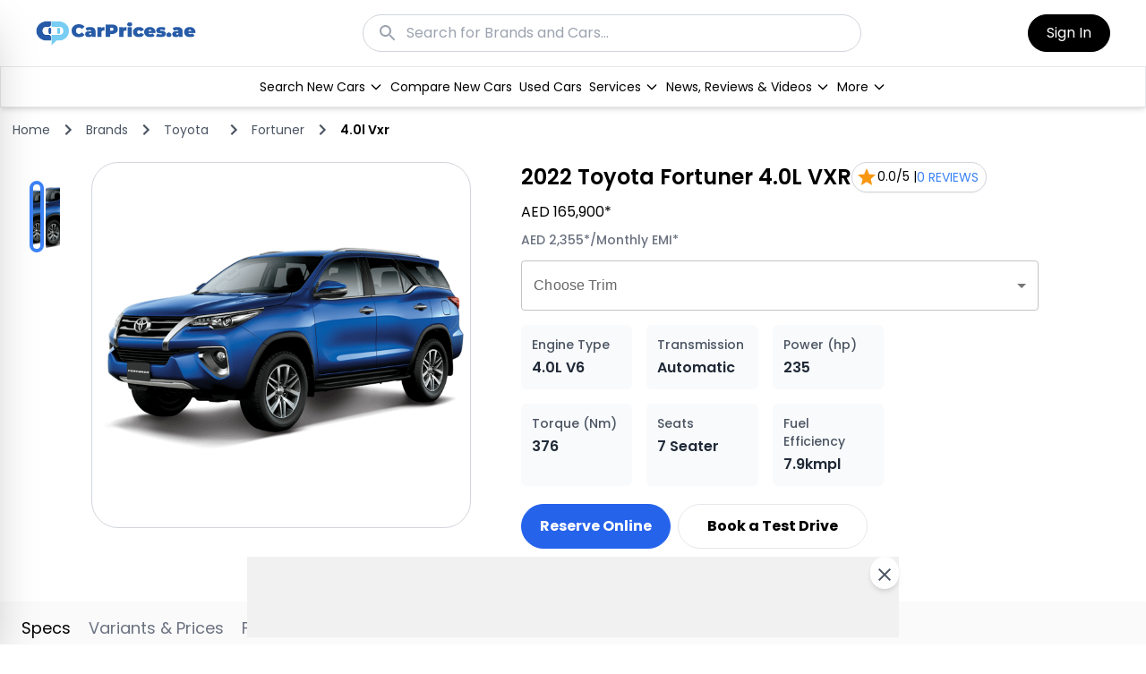

--- FILE ---
content_type: text/html; charset=utf-8
request_url: https://carprices.ae/brands/toyota/2022/fortuner/4.0l-vxr
body_size: 25261
content:
<!DOCTYPE html><html lang="en"><head><meta charSet="utf-8"/><meta name="viewport" content="width=device-width, initial-scale=1"/><link rel="preload" as="image" href="https://www.facebook.com/tr?id=1194042761803181&amp;ev=PageView&amp;noscript=1"/><link rel="preload" as="image" href="/emi.jpg"/><link rel="preload" as="image" href="/car-value.jpg"/><link rel="stylesheet" href="/_next/static/css/53f0207bb4825cdf.css" data-precedence="next"/><link rel="stylesheet" href="/_next/static/css/0ea23efc5ef8cc16.css" data-precedence="next"/><link rel="preload" as="script" fetchPriority="low" href="/_next/static/chunks/webpack-1402b41b68ee95f2.js"/><script src="/_next/static/chunks/fd9d1056-701592894b8827ef.js" async=""></script><script src="/_next/static/chunks/2117-d6a97da16d04ee67.js" async=""></script><script src="/_next/static/chunks/main-app-699e7bec2f5aa456.js" async=""></script><script src="/_next/static/chunks/a4aedd72-a6d75f8ea83c6549.js" async=""></script><script src="/_next/static/chunks/2972-59f0c0c276bd749b.js" async=""></script><script src="/_next/static/chunks/8520-6eef4d371e685412.js" async=""></script><script src="/_next/static/chunks/4630-0e1fe79ef58c1443.js" async=""></script><script src="/_next/static/chunks/3464-3fd7939c3a03ede8.js" async=""></script><script src="/_next/static/chunks/5878-086e3da47cdbca18.js" async=""></script><script src="/_next/static/chunks/6930-2025f5b9eaf93419.js" async=""></script><script src="/_next/static/chunks/9606-e73e69629f3fb395.js" async=""></script><script src="/_next/static/chunks/1746-01f5a67fd6c9ad2a.js" async=""></script><script src="/_next/static/chunks/2519-48490ce85528a4da.js" async=""></script><script src="/_next/static/chunks/8003-67cb18403be590bb.js" async=""></script><script src="/_next/static/chunks/4081-33a62d05aa3a86a7.js" async=""></script><script src="/_next/static/chunks/7990-388bfff01ba31e18.js" async=""></script><script src="/_next/static/chunks/3442-532dd8caf198079c.js" async=""></script><script src="/_next/static/chunks/106-613fad761f5d8568.js" async=""></script><script src="/_next/static/chunks/app/(promopage)/layout-e4ef8165d6bef828.js" async=""></script><script src="/_next/static/chunks/app/(reviews)/layout-11f10ab2cf877b7e.js" async=""></script><script src="/_next/static/chunks/app/(home)/layout-52b9b1089effbcb4.js" async=""></script><script async="" src="https://pagead2.googlesyndication.com/pagead/js/adsbygoogle.js?client=ca-pub-4857144107996534" crossorigin="anonymous"></script><script async="" src="https://www.googletagmanager.com/gtag/js?id=AW-16899666326"></script><script src="/_next/static/chunks/e37a0b60-3cf806d9494e43c7.js" async=""></script><script src="/_next/static/chunks/4168-cdc7aca020965681.js" async=""></script><script src="/_next/static/chunks/4154-ccc4f826015d1680.js" async=""></script><script src="/_next/static/chunks/4523-c5cd03783ef00973.js" async=""></script><script src="/_next/static/chunks/3679-7ac9ce3f9cc7d3c1.js" async=""></script><script src="/_next/static/chunks/7314-1d66c048844803c1.js" async=""></script><script src="/_next/static/chunks/7404-dae6ab3d7344e365.js" async=""></script><script src="/_next/static/chunks/4422-b68364d5bb6ce65e.js" async=""></script><script src="/_next/static/chunks/3003-b93d76f6f1767660.js" async=""></script><script src="/_next/static/chunks/1614-682c3c8ebc9bee87.js" async=""></script><script src="/_next/static/chunks/1691-e3c7f5f8622d9297.js" async=""></script><script src="/_next/static/chunks/app/(home)/brands/%5Bbrandname%5D/%5Byear%5D/%5Bmodel%5D/%5Btrim%5D/page-511ec17b073853f0.js" async=""></script><meta name="google-adsense-account" content="ca-pub-4857144107996534"/><title>2022 Toyota Fortuner 4.0L VXR Car Prices in UAE | Photos, Spec - Carprices.ae</title><meta name="description" content="Explore the 2022 Toyota Fortuner 4.0L VXR with the latest specs, pricing, and features in the UAE. Find your next car with CarPrices.ae."/><meta name="keywords" content="new car prices UAE, car comparisons UAE, car specifications, car models UAE, car reviews UAE, auto news UAE, car loans UAE, CarPrices.ae"/><meta name="robots" content="index, follow"/><link rel="canonical" href="https://carprices.ae/brands/toyota/2022/fortuner/4.0l-vxr"/><meta property="og:title" content="Toyota Fortuner 2022 4.0L VXR Car Prices in UAE | Photos, Spec - Carprices.ae"/><meta property="og:description" content="2022 Toyota Fortuner 4.0L VXR price in UAE starts at AED 165,900*.Check out Fortuner colours, Features, Specifications, Reviews, Interior Images, &amp; Mileage."/><meta property="og:url" content="https://carprices.ae/brands/toyota/2022/fortuner/4.0l-vxr"/><meta name="twitter:card" content="summary"/><meta name="twitter:title" content="Toyota Fortuner 2022 4.0L VXR Car Prices in UAE | Photos, Spec - Carprices.ae"/><meta name="twitter:description" content="2022 Toyota Fortuner 4.0L VXR price in UAE starts at AED 165,900*.Check out Fortuner colours, Features, Specifications, Reviews, Interior Images, &amp; Mileage."/><link rel="icon" href="/favicon.ico" type="image/x-icon" sizes="16x16"/><meta name="next-size-adjust"/><script type="application/ld+json">{"@context":"https://schema.org","@graph":[{"@type":"Organization","name":"Car Prices","logo":"/assets/img/car-prices-logo.png","description":"Explore the latest car prices in UAE. Discover prices, specs, and features for any car model. Compare, calculate loans, and find reviews at CarPrices.ae.","url":"https://carprices.ae","legalName":"Car Prices","telephone":"+971553956364","sameAs":["https://www.facebook.com/carprices.ae/","https://x.com/carprices_ae","https://www.linkedin.com/company/carprices-ae/","https://www.instagram.com/carprices.ae/"]},{"@context":"https://schema.org","@type":"WebSite","url":"https://carprices.ae","potentialAction":{"@type":"SearchAction","target":"https://carprices.ae/search-cars?brand={brand}&bodytype={bodytype}","query-input":"name=brand name=bodytype"}},{"@type":"AboutPage","name":"About Us - CarPrices.ae","url":"https://carprices.ae/about","description":"Learn more about CarPrices.ae, the leading platform for exploring the latest car prices, specifications, and reviews in the UAE."},{"@type":"ContactPage","name":"Contact Us - CarPrices.ae","url":"https://carprices.ae/contact-us","description":"Get in touch with CarPrices.ae for any inquiries about car prices, specifications, or services in the UAE.","contactPoint":{"@type":"ContactPoint","telephone":"+971553956364","contactType":"customer service","areaServed":"UAE","availableLanguage":["English","Arabic"]}}]}</script><script id="gtag-init" strategy="afterInteractive">
            window.dataLayer = window.dataLayer || [];
            function gtag(){dataLayer.push(arguments);}
            gtag(&#x27;js&#x27;, new Date());
            gtag(&#x27;config&#x27;, &#x27;AW-16899666326&#x27;);
          </script><script src="/_next/static/chunks/polyfills-42372ed130431b0a.js" noModule=""></script></head><body class="__className_6bee3b antialiased"> <noscript><img height="1" width="1" style="display:none" src="https://www.facebook.com/tr?id=1194042761803181&amp;ev=PageView&amp;noscript=1"/><noscript><iframe src="https://www.googletagmanager.com/ns.html?id=GTM-W564HNC" height="0" width="0" style="display:none;visibility:hidden"></iframe></noscript></noscript><main class="w-full flex flex-col"><div class="fixed top-0 left-0 z-[9999] w-3/4 max-w-[480px] h-full bg-gradient-to-b from-white to-gray-50 shadow-2xl transform transition-transform duration-300 -translate-x-full border-r border-gray-200"><div class="flex flex-col pb-20 mx-auto w-full max-w-[480px]"><div class="flex flex-col px-4 pt-2 w-full"><div class="flex justify-between items-center gap-5 pt-5 w-full"><a class="flex items-center gap-2 mt-2 cursor-pointer" href="/"><img alt="logo" loading="lazy" width="150" height="50" decoding="async" data-nimg="1" class="w-[150px] object-contain" style="color:transparent" src="/assets/img/car-prices-logo.png"/></a><button class="cursor-pointer p-2 hover:bg-gray-100 rounded-full transition" aria-label="Close menu"><img alt="close" loading="lazy" width="24" height="24" decoding="async" data-nimg="1" class="shrink-0 w-6 h-6" style="color:transparent" src="/close-button.svg"/></button></div><div class="flex items-center justify-between mt-5"><button class="!bg-black !border-black px-5 py-2 text-white bg-blue-600 border border-blue-600 rounded-[47px] max-md:px-4 md:text-[16px] text-[12px] whitespace-nowrap flex items-center justify-center">Sign In</button></div><div class="flex flex-col pt-6 gap-4 transition-all duration-300 ease-in-out"><div class="flex flex-col ml-3 gap-4 transition-all duration-300 transform -translate-x-full opacity-0 h-0 overflow-hidden"></div><div class="flex flex-col gap-4 transition-all duration-300 transform translate-x-0 opacity-100 h-auto"><div class="flex justify-between items-center text-gray-700 font-medium cursor-pointer hover:text-black transition px-4 py-3 rounded-lg hover:bg-gray-100 shadow-sm"><div class="flex items-center gap-2">Search New Cars</div><style data-emotion="css q7mezt">.css-q7mezt{-webkit-user-select:none;-moz-user-select:none;-ms-user-select:none;user-select:none;width:1em;height:1em;display:inline-block;-webkit-flex-shrink:0;-ms-flex-negative:0;flex-shrink:0;-webkit-transition:fill 200ms cubic-bezier(0.4, 0, 0.2, 1) 0ms;transition:fill 200ms cubic-bezier(0.4, 0, 0.2, 1) 0ms;fill:currentColor;font-size:1.5rem;}</style><svg class="MuiSvgIcon-root MuiSvgIcon-fontSizeMedium text-gray-500 css-q7mezt" focusable="false" aria-hidden="true" viewBox="0 0 24 24" data-testid="KeyboardArrowRightIcon"><path d="M8.59 16.59 13.17 12 8.59 7.41 10 6l6 6-6 6z"></path></svg></div><div class="flex justify-between items-center text-gray-700 font-medium cursor-pointer hover:text-black transition px-4 py-3 rounded-lg hover:bg-gray-100 shadow-sm"><div class="flex items-center gap-2">Compare New Cars</div></div><div class="flex justify-between items-center text-gray-700 font-medium cursor-pointer hover:text-black transition px-4 py-3 rounded-lg hover:bg-gray-100 shadow-sm"><div class="flex items-center gap-2">Used Cars</div></div><div class="flex justify-between items-center text-gray-700 font-medium cursor-pointer hover:text-black transition px-4 py-3 rounded-lg hover:bg-gray-100 shadow-sm"><div class="flex items-center gap-2">Services</div><style data-emotion="css q7mezt">.css-q7mezt{-webkit-user-select:none;-moz-user-select:none;-ms-user-select:none;user-select:none;width:1em;height:1em;display:inline-block;-webkit-flex-shrink:0;-ms-flex-negative:0;flex-shrink:0;-webkit-transition:fill 200ms cubic-bezier(0.4, 0, 0.2, 1) 0ms;transition:fill 200ms cubic-bezier(0.4, 0, 0.2, 1) 0ms;fill:currentColor;font-size:1.5rem;}</style><svg class="MuiSvgIcon-root MuiSvgIcon-fontSizeMedium text-gray-500 css-q7mezt" focusable="false" aria-hidden="true" viewBox="0 0 24 24" data-testid="KeyboardArrowRightIcon"><path d="M8.59 16.59 13.17 12 8.59 7.41 10 6l6 6-6 6z"></path></svg></div><div class="flex justify-between items-center text-gray-700 font-medium cursor-pointer hover:text-black transition px-4 py-3 rounded-lg hover:bg-gray-100 shadow-sm"><div class="flex items-center gap-2">News, Reviews &amp; Videos</div><style data-emotion="css q7mezt">.css-q7mezt{-webkit-user-select:none;-moz-user-select:none;-ms-user-select:none;user-select:none;width:1em;height:1em;display:inline-block;-webkit-flex-shrink:0;-ms-flex-negative:0;flex-shrink:0;-webkit-transition:fill 200ms cubic-bezier(0.4, 0, 0.2, 1) 0ms;transition:fill 200ms cubic-bezier(0.4, 0, 0.2, 1) 0ms;fill:currentColor;font-size:1.5rem;}</style><svg class="MuiSvgIcon-root MuiSvgIcon-fontSizeMedium text-gray-500 css-q7mezt" focusable="false" aria-hidden="true" viewBox="0 0 24 24" data-testid="KeyboardArrowRightIcon"><path d="M8.59 16.59 13.17 12 8.59 7.41 10 6l6 6-6 6z"></path></svg></div><div class="flex justify-between items-center text-gray-700 font-medium cursor-pointer hover:text-black transition px-4 py-3 rounded-lg hover:bg-gray-100 shadow-sm"><div class="flex items-center gap-2">More</div><style data-emotion="css q7mezt">.css-q7mezt{-webkit-user-select:none;-moz-user-select:none;-ms-user-select:none;user-select:none;width:1em;height:1em;display:inline-block;-webkit-flex-shrink:0;-ms-flex-negative:0;flex-shrink:0;-webkit-transition:fill 200ms cubic-bezier(0.4, 0, 0.2, 1) 0ms;transition:fill 200ms cubic-bezier(0.4, 0, 0.2, 1) 0ms;fill:currentColor;font-size:1.5rem;}</style><svg class="MuiSvgIcon-root MuiSvgIcon-fontSizeMedium text-gray-500 css-q7mezt" focusable="false" aria-hidden="true" viewBox="0 0 24 24" data-testid="KeyboardArrowRightIcon"><path d="M8.59 16.59 13.17 12 8.59 7.41 10 6l6 6-6 6z"></path></svg></div></div></div></div></div></div><div class="bg-white hidden md:block w-full border-solid border-b-[1px] border-gray-200 md:mb-28"><div class="w-full"><div class="bg-white translate-y-0 md:fixed z-20 w-full border-solid border-b-[1px] border-gray-200 transition-transform duration-300"><div class="flex justify-between items-center px-10 py-4"><div class="flex items-center"><a class="flex items-center" href="/"><img alt="logo" loading="lazy" width="179" height="28" decoding="async" data-nimg="1" class="shrink-0 my-auto max-w-full aspect-[6.25] w-[179px] h-auto" style="color:transparent;max-width:100%;height:auto" src="/assets/img/car-prices-logo.png"/></a></div><div class="flex-grow flex justify-center"><div class="w-[60%] max-w-full"><div class="w-full mx-auto relative"><div class="relative"><style data-emotion="css q7mezt">.css-q7mezt{-webkit-user-select:none;-moz-user-select:none;-ms-user-select:none;user-select:none;width:1em;height:1em;display:inline-block;-webkit-flex-shrink:0;-ms-flex-negative:0;flex-shrink:0;-webkit-transition:fill 200ms cubic-bezier(0.4, 0, 0.2, 1) 0ms;transition:fill 200ms cubic-bezier(0.4, 0, 0.2, 1) 0ms;fill:currentColor;font-size:1.5rem;}</style><svg class="MuiSvgIcon-root MuiSvgIcon-fontSizeMedium absolute left-4 top-1/2 transform -translate-y-1/2 text-gray-400 css-q7mezt" focusable="false" aria-hidden="true" viewBox="0 0 24 24" data-testid="SearchIcon"><path d="M15.5 14h-.79l-.28-.27C15.41 12.59 16 11.11 16 9.5 16 5.91 13.09 3 9.5 3S3 5.91 3 9.5 5.91 16 9.5 16c1.61 0 3.09-.59 4.23-1.57l.27.28v.79l5 4.99L20.49 19zm-6 0C7.01 14 5 11.99 5 9.5S7.01 5 9.5 5 14 7.01 14 9.5 11.99 14 9.5 14"></path></svg><input type="text" placeholder="Search for Brands and Cars..." class="w-full pl-12 pr-4 py-2 border border-gray-300 rounded-full focus:outline-none focus:ring-2 focus:ring-blue-500" value=""/></div></div></div></div><div class="flex items-center gap-5"><button class="!bg-black !border-black px-5 py-2 text-white bg-blue-600 border border-blue-600 rounded-[47px] max-md:px-4 md:text-[16px] text-[12px] whitespace-nowrap flex items-center justify-center">Sign In</button></div></div></div><div class="fixed flex justify-between min-h-14 shadow-md items-center left-0 w-full bg-white border-solid border-[1px] border-gray-200 z-10 transition-all duration-200 top-16"><div class="flex items-center"></div><div class="flex gap-5 mt-2"><div class="relative group"><a class="flex items-center p-1 justify-center font-normal text-sm border-t-2 border-transparent " href="/search-cars">Search New Cars<svg class="w-4 h-4 ml-1" xmlns="http://www.w3.org/2000/svg" fill="none" viewBox="0 0 24 24" stroke="currentColor"><path stroke-linecap="round" stroke-linejoin="round" stroke-width="2" d="M19 9l-7 7-7-7"></path></svg></a></div><div class="relative group"><a class="flex items-center p-1 justify-center font-normal text-sm border-t-2 border-transparent " href="/compare-cars">Compare New Cars</a></div><div class="relative group"><a class="flex items-center p-1 justify-center font-normal text-sm border-t-2 border-transparent " href="/used-cars">Used Cars</a></div><div class="relative group"><a class="flex items-center p-1 justify-center font-normal text-sm border-t-2 border-transparent " href="#">Services<svg class="w-4 h-4 ml-1" xmlns="http://www.w3.org/2000/svg" fill="none" viewBox="0 0 24 24" stroke="currentColor"><path stroke-linecap="round" stroke-linejoin="round" stroke-width="2" d="M19 9l-7 7-7-7"></path></svg></a></div><div class="relative group"><a class="flex items-center p-1 justify-center font-normal text-sm border-t-2 border-transparent " href="#">News, Reviews &amp; Videos<svg class="w-4 h-4 ml-1" xmlns="http://www.w3.org/2000/svg" fill="none" viewBox="0 0 24 24" stroke="currentColor"><path stroke-linecap="round" stroke-linejoin="round" stroke-width="2" d="M19 9l-7 7-7-7"></path></svg></a></div><div class="relative group"><a class="flex items-center p-1 justify-center font-normal text-sm border-t-2 border-transparent " href="#">More<svg class="w-4 h-4 ml-1" xmlns="http://www.w3.org/2000/svg" fill="none" viewBox="0 0 24 24" stroke="currentColor"><path stroke-linecap="round" stroke-linejoin="round" stroke-width="2" d="M19 9l-7 7-7-7"></path></svg></a></div></div><div class=""></div></div></div></div><div class="gap-5 justify-between bg-white w-full md:hidden flex "><div class="gap-5 justify-between px-5 py-4 bg-white w-full md:hidden flex"><div class="flex gap-2 text-xl tracking-wider text-center whitespace-nowrap text-neutral-900"><a href="/"><img alt="logo" loading="lazy" width="150" height="50" decoding="async" data-nimg="1" class="w-[150px] object-contain" style="color:transparent" src="/assets/img/car-prices-logo.png"/></a><div class="my-auto"></div></div><div class="flex gap-4 justify-center my-auto"><img alt="search-icon" loading="lazy" width="0" height="0" decoding="async" data-nimg="1" class="shrink-0 w-5 aspect-square" style="color:transparent" src="/search.svg"/><div><img alt="menu-icon" loading="lazy" width="0" height="0" decoding="async" data-nimg="1" class="shrink-0 self-start w-6 aspect-[1.27]" style="color:transparent" src="/menu.svg"/></div></div><div class="fixed top-0 left-0 z-10 w-full h-full bg-black bg-opacity-50 transition-opacity duration-300 opacity-0 pointer-events-none"></div></div></div><div class="container"><nav class="flex flex-wrap items-center space-x-2 text-sm text-gray-600 mt-5" aria-label="breadcrumb"><a href="/" class="hover:text-blue-600">Home</a><div class="flex items-center space-x-2"><span><style data-emotion="css q7mezt">.css-q7mezt{-webkit-user-select:none;-moz-user-select:none;-ms-user-select:none;user-select:none;width:1em;height:1em;display:inline-block;-webkit-flex-shrink:0;-ms-flex-negative:0;flex-shrink:0;-webkit-transition:fill 200ms cubic-bezier(0.4, 0, 0.2, 1) 0ms;transition:fill 200ms cubic-bezier(0.4, 0, 0.2, 1) 0ms;fill:currentColor;font-size:1.5rem;}</style><svg class="MuiSvgIcon-root MuiSvgIcon-fontSizeMedium css-q7mezt" focusable="false" aria-hidden="true" viewBox="0 0 24 24" data-testid="ChevronRightIcon"><path d="M10 6 8.59 7.41 13.17 12l-4.58 4.59L10 18l6-6z"></path></svg></span><a href="/brands" class="hover:text-blue-600 capitalize ">brands</a></div><div class="flex items-center space-x-2"><span><style data-emotion="css q7mezt">.css-q7mezt{-webkit-user-select:none;-moz-user-select:none;-ms-user-select:none;user-select:none;width:1em;height:1em;display:inline-block;-webkit-flex-shrink:0;-ms-flex-negative:0;flex-shrink:0;-webkit-transition:fill 200ms cubic-bezier(0.4, 0, 0.2, 1) 0ms;transition:fill 200ms cubic-bezier(0.4, 0, 0.2, 1) 0ms;fill:currentColor;font-size:1.5rem;}</style><svg class="MuiSvgIcon-root MuiSvgIcon-fontSizeMedium css-q7mezt" focusable="false" aria-hidden="true" viewBox="0 0 24 24" data-testid="ChevronRightIcon"><path d="M10 6 8.59 7.41 13.17 12l-4.58 4.59L10 18l6-6z"></path></svg></span><a href="/brands/toyota" class="hover:text-blue-600 capitalize ">toyota</a></div><div class="flex items-center space-x-2"></div><div class="flex items-center space-x-2"><span><style data-emotion="css q7mezt">.css-q7mezt{-webkit-user-select:none;-moz-user-select:none;-ms-user-select:none;user-select:none;width:1em;height:1em;display:inline-block;-webkit-flex-shrink:0;-ms-flex-negative:0;flex-shrink:0;-webkit-transition:fill 200ms cubic-bezier(0.4, 0, 0.2, 1) 0ms;transition:fill 200ms cubic-bezier(0.4, 0, 0.2, 1) 0ms;fill:currentColor;font-size:1.5rem;}</style><svg class="MuiSvgIcon-root MuiSvgIcon-fontSizeMedium css-q7mezt" focusable="false" aria-hidden="true" viewBox="0 0 24 24" data-testid="ChevronRightIcon"><path d="M10 6 8.59 7.41 13.17 12l-4.58 4.59L10 18l6-6z"></path></svg></span><a href="/brands/toyota/2022/fortuner" class="hover:text-blue-600 capitalize ">fortuner</a></div><div class="flex items-center space-x-2"><span><style data-emotion="css q7mezt">.css-q7mezt{-webkit-user-select:none;-moz-user-select:none;-ms-user-select:none;user-select:none;width:1em;height:1em;display:inline-block;-webkit-flex-shrink:0;-ms-flex-negative:0;flex-shrink:0;-webkit-transition:fill 200ms cubic-bezier(0.4, 0, 0.2, 1) 0ms;transition:fill 200ms cubic-bezier(0.4, 0, 0.2, 1) 0ms;fill:currentColor;font-size:1.5rem;}</style><svg class="MuiSvgIcon-root MuiSvgIcon-fontSizeMedium css-q7mezt" focusable="false" aria-hidden="true" viewBox="0 0 24 24" data-testid="ChevronRightIcon"><path d="M10 6 8.59 7.41 13.17 12l-4.58 4.59L10 18l6-6z"></path></svg></span><a href="/brands/toyota/2022/fortuner/4.0l-vxr" class="hover:text-blue-600 capitalize font-semibold text-black">4.0l vxr</a></div></nav><script type="application/ld+json">{"@context":"https://schema.org","@type":"BreadcrumbList","itemListElement":[{"@type":"ListItem","position":1,"name":"Home","item":"https://carprices.ae"},{"@type":"ListItem","position":1,"name":"BRANDS","item":"https://carprices.ae/brands"},{"@type":"ListItem","position":2,"name":"TOYOTA","item":"https://carprices.ae/brands/toyota"},{"@type":"ListItem","position":4,"name":"FORTUNER","item":"https://carprices.ae/brands/toyota/2022/fortuner"},{"@type":"ListItem","position":5,"name":"4.0L VXR","item":"https://carprices.ae/brands/toyota/2022/fortuner/4.0l-vxr"}]}</script></div><div class="mt-6"><div><div class="grid grid-cols-12 gap-4 mx-auto container"><div class="col-span-12 lg:col-span-5"><div class="grid grid-cols-12 gap-4"><div class="order-2 md:order-1 md:col-span-2 col-span-12 md:h-[333px]"><div class="slick-slider slick-vertical slick-initialized"><div class="slick-list"><div class="slick-track" style="width:50%;left:0%"><div data-index="0" class="slick-slide slick-active slick-current" tabindex="-1" aria-hidden="false" style="outline:none;width:50%"><div><div class="cursor-pointer" tabindex="-1" style="width:100%;display:inline-block"><img alt="thumbnail image" loading="lazy" width="80" height="80" decoding="async" data-nimg="1" class="border-4 border-blue-500 object-cover w-20 h-20 rounded-[10px]" style="color:transparent" src="/uploads/api_uploads_img_car_2022_toyota_fortuner_4_0l_vxr_9326c2d0bb.png"/></div></div></div><div data-index="1" class="slick-slide slick-active" tabindex="-1" aria-hidden="false" style="outline:none;width:50%"><div><div class="cursor-pointer" tabindex="-1" style="width:100%;display:inline-block"><img alt="thumbnail image 1" loading="lazy" width="80" height="80" decoding="async" data-nimg="1" class=" object-cover w-20 h-20 rounded-[10px]" style="color:transparent" src="/uploads/api_uploads_img_car_gallery_2022_toyota_fortuner_4_0l_vxr_1_b26bc4f715.png"/></div></div></div></div></div></div></div><div class="order-1 md:order-2 md:col-span-10 col-span-12 border-solid border-[1px] border-gray-300 rounded-[30px] car-detail-main-slider  p-0"><div class="slick-slider h-full slick-initialized" dir="ltr"><div class="slick-list"><div class="slick-track" style="width:500%;left:-100%"><div data-index="-1" tabindex="-1" class="slick-slide slick-cloned" aria-hidden="true" style="width:20%"><div><div class="flex items-center" tabindex="-1" style="width:100%;display:inline-block"><img alt="product image 1" loading="lazy" width="800" height="600" decoding="async" data-nimg="1" class="object-contain w-full md:h-[360px] h-[250px] rounded-[30px]" style="color:transparent" src="/uploads/api_uploads_img_car_gallery_2022_toyota_fortuner_4_0l_vxr_1_b26bc4f715.png"/></div></div></div><div data-index="0" class="slick-slide slick-active slick-current" tabindex="-1" aria-hidden="false" style="outline:none;width:20%"><div><div class="flex items-center" tabindex="-1" style="width:100%;display:inline-block"><img alt="product image" loading="lazy" width="800" height="6000" decoding="async" data-nimg="1" class="object-contain w-full md:h-[360px] h-[250px] rounded-[30px]" style="color:transparent" src="/uploads/api_uploads_img_car_2022_toyota_fortuner_4_0l_vxr_9326c2d0bb.png"/></div></div></div><div data-index="1" class="slick-slide" tabindex="-1" aria-hidden="true" style="outline:none;width:20%"><div><div class="flex items-center" tabindex="-1" style="width:100%;display:inline-block"><img alt="product image 1" loading="lazy" width="800" height="600" decoding="async" data-nimg="1" class="object-contain w-full md:h-[360px] h-[250px] rounded-[30px]" style="color:transparent" src="/uploads/api_uploads_img_car_gallery_2022_toyota_fortuner_4_0l_vxr_1_b26bc4f715.png"/></div></div></div><div data-index="2" tabindex="-1" class="slick-slide slick-cloned" aria-hidden="true" style="width:20%"><div><div class="flex items-center" tabindex="-1" style="width:100%;display:inline-block"><img alt="product image" loading="lazy" width="800" height="6000" decoding="async" data-nimg="1" class="object-contain w-full md:h-[360px] h-[250px] rounded-[30px]" style="color:transparent" src="/uploads/api_uploads_img_car_2022_toyota_fortuner_4_0l_vxr_9326c2d0bb.png"/></div></div></div><div data-index="3" tabindex="-1" class="slick-slide slick-cloned" aria-hidden="true" style="width:20%"><div><div class="flex items-center" tabindex="-1" style="width:100%;display:inline-block"><img alt="product image 1" loading="lazy" width="800" height="600" decoding="async" data-nimg="1" class="object-contain w-full md:h-[360px] h-[250px] rounded-[30px]" style="color:transparent" src="/uploads/api_uploads_img_car_gallery_2022_toyota_fortuner_4_0l_vxr_1_b26bc4f715.png"/></div></div></div></div></div></div></div></div></div><div class="col-span-12 lg:col-span-6 md:pl-10"><div class="relative flex flex-col md:flex-row items-center gap-2 flex-wrap"><h1 class="g font-semibold text-lg md:text-2xl">2022<!-- --> <!-- -->Toyota<!-- --> <!-- -->Fortuner<!-- --> <!-- -->4.0L VXR</h1><a class="flex items-center gap-2 rounded-full border border-gray-300 p-1 shadow-sm" href="/brands/toyota/2022/fortuner/user-reviews#reviews"><span class="text-sm"><style data-emotion="css at3faz">.css-at3faz{-webkit-user-select:none;-moz-user-select:none;-ms-user-select:none;user-select:none;width:1em;height:1em;display:inline-block;-webkit-flex-shrink:0;-ms-flex-negative:0;flex-shrink:0;-webkit-transition:fill 200ms cubic-bezier(0.4, 0, 0.2, 1) 0ms;transition:fill 200ms cubic-bezier(0.4, 0, 0.2, 1) 0ms;fill:currentColor;font-size:1.5rem;color:#f79712;}</style><svg class="MuiSvgIcon-root MuiSvgIcon-fontSizeMedium h-4 w-4 css-at3faz" focusable="false" aria-hidden="true" viewBox="0 0 24 24" data-testid="StarIcon"><path d="M12 17.27 18.18 21l-1.64-7.03L22 9.24l-7.19-.61L12 2 9.19 8.63 2 9.24l5.46 4.73L5.82 21z"></path></svg>0.0<!-- -->/5 |</span><p class="text-blue-500 text-sm uppercase mr-1">0<!-- --> Reviews</p></a></div><div class="md:my-3 my-3"><h2>AED 165,900<!-- -->*</h2><p class="font-medium text-gray-500 mt-3">AED 2,355<!-- -->*<!-- -->/Monthly EMI*<!-- --> </p></div><style data-emotion="css 17qa0m8">.css-17qa0m8{display:-webkit-inline-box;display:-webkit-inline-flex;display:-ms-inline-flexbox;display:inline-flex;-webkit-flex-direction:column;-ms-flex-direction:column;flex-direction:column;position:relative;min-width:0;padding:0;margin:0;border:0;vertical-align:top;width:100%;}</style><div class="MuiFormControl-root MuiFormControl-fullWidth css-17qa0m8"><style data-emotion="css aqpfg7">.css-aqpfg7{display:block;transform-origin:top left;white-space:nowrap;overflow:hidden;text-overflow:ellipsis;max-width:100%;position:absolute;left:0;top:0;-webkit-transform:translate(0, 20px) scale(1);-moz-transform:translate(0, 20px) scale(1);-ms-transform:translate(0, 20px) scale(1);transform:translate(0, 20px) scale(1);-webkit-transition:color 200ms cubic-bezier(0.0, 0, 0.2, 1) 0ms,-webkit-transform 200ms cubic-bezier(0.0, 0, 0.2, 1) 0ms,max-width 200ms cubic-bezier(0.0, 0, 0.2, 1) 0ms;transition:color 200ms cubic-bezier(0.0, 0, 0.2, 1) 0ms,transform 200ms cubic-bezier(0.0, 0, 0.2, 1) 0ms,max-width 200ms cubic-bezier(0.0, 0, 0.2, 1) 0ms;z-index:1;pointer-events:none;-webkit-transform:translate(14px, 16px) scale(1);-moz-transform:translate(14px, 16px) scale(1);-ms-transform:translate(14px, 16px) scale(1);transform:translate(14px, 16px) scale(1);max-width:calc(100% - 24px);}</style><style data-emotion="css 160rfsr">.css-160rfsr{color:rgba(0, 0, 0, 0.6);font-family:"Roboto","Helvetica","Arial",sans-serif;font-weight:400;font-size:1rem;line-height:1.4375em;letter-spacing:0.00938em;padding:0;position:relative;display:block;transform-origin:top left;white-space:nowrap;overflow:hidden;text-overflow:ellipsis;max-width:100%;position:absolute;left:0;top:0;-webkit-transform:translate(0, 20px) scale(1);-moz-transform:translate(0, 20px) scale(1);-ms-transform:translate(0, 20px) scale(1);transform:translate(0, 20px) scale(1);-webkit-transition:color 200ms cubic-bezier(0.0, 0, 0.2, 1) 0ms,-webkit-transform 200ms cubic-bezier(0.0, 0, 0.2, 1) 0ms,max-width 200ms cubic-bezier(0.0, 0, 0.2, 1) 0ms;transition:color 200ms cubic-bezier(0.0, 0, 0.2, 1) 0ms,transform 200ms cubic-bezier(0.0, 0, 0.2, 1) 0ms,max-width 200ms cubic-bezier(0.0, 0, 0.2, 1) 0ms;z-index:1;pointer-events:none;-webkit-transform:translate(14px, 16px) scale(1);-moz-transform:translate(14px, 16px) scale(1);-ms-transform:translate(14px, 16px) scale(1);transform:translate(14px, 16px) scale(1);max-width:calc(100% - 24px);}.css-160rfsr.Mui-focused{color:#1976d2;}.css-160rfsr.Mui-disabled{color:rgba(0, 0, 0, 0.38);}.css-160rfsr.Mui-error{color:#d32f2f;}</style><label class="MuiFormLabel-root MuiInputLabel-root MuiInputLabel-formControl MuiInputLabel-animated MuiInputLabel-sizeMedium MuiInputLabel-outlined MuiFormLabel-colorPrimary MuiInputLabel-root MuiInputLabel-formControl MuiInputLabel-animated MuiInputLabel-sizeMedium MuiInputLabel-outlined css-160rfsr" data-shrink="false" id="trim-select-label">Choose Trim</label><style data-emotion="css qso6er">.css-qso6er{width:100%;display:-webkit-box;display:-webkit-flex;display:-ms-flexbox;display:flex;-webkit-align-items:center;-webkit-box-align:center;-ms-flex-align:center;align-items:center;min-width:300px;}.css-qso6er .MuiSelect-select{display:-webkit-box;display:-webkit-flex;display:-ms-flexbox;display:flex;-webkit-align-items:center;-webkit-box-align:center;-ms-flex-align:center;align-items:center;white-space:nowrap;overflow:hidden;text-overflow:ellipsis;}</style><style data-emotion="css-global 1prfaxn">@-webkit-keyframes mui-auto-fill{from{display:block;}}@keyframes mui-auto-fill{from{display:block;}}@-webkit-keyframes mui-auto-fill-cancel{from{display:block;}}@keyframes mui-auto-fill-cancel{from{display:block;}}</style><style data-emotion="css 11mrt5d">.css-11mrt5d{font-family:"Roboto","Helvetica","Arial",sans-serif;font-weight:400;font-size:1rem;line-height:1.4375em;letter-spacing:0.00938em;color:rgba(0, 0, 0, 0.87);box-sizing:border-box;position:relative;cursor:text;display:-webkit-inline-box;display:-webkit-inline-flex;display:-ms-inline-flexbox;display:inline-flex;-webkit-align-items:center;-webkit-box-align:center;-ms-flex-align:center;align-items:center;position:relative;border-radius:4px;width:100%;display:-webkit-box;display:-webkit-flex;display:-ms-flexbox;display:flex;-webkit-align-items:center;-webkit-box-align:center;-ms-flex-align:center;align-items:center;min-width:300px;}.css-11mrt5d.Mui-disabled{color:rgba(0, 0, 0, 0.38);cursor:default;}.css-11mrt5d:hover .MuiOutlinedInput-notchedOutline{border-color:rgba(0, 0, 0, 0.87);}@media (hover: none){.css-11mrt5d:hover .MuiOutlinedInput-notchedOutline{border-color:rgba(0, 0, 0, 0.23);}}.css-11mrt5d.Mui-focused .MuiOutlinedInput-notchedOutline{border-width:2px;}.css-11mrt5d.Mui-focused .MuiOutlinedInput-notchedOutline{border-color:#1976d2;}.css-11mrt5d.Mui-error .MuiOutlinedInput-notchedOutline{border-color:#d32f2f;}.css-11mrt5d.Mui-disabled .MuiOutlinedInput-notchedOutline{border-color:rgba(0, 0, 0, 0.26);}.css-11mrt5d .MuiSelect-select{display:-webkit-box;display:-webkit-flex;display:-ms-flexbox;display:flex;-webkit-align-items:center;-webkit-box-align:center;-ms-flex-align:center;align-items:center;white-space:nowrap;overflow:hidden;text-overflow:ellipsis;}</style><div class="MuiInputBase-root MuiOutlinedInput-root MuiInputBase-colorPrimary MuiInputBase-formControl flex items-center h-14 css-11mrt5d"><style data-emotion="css 1pk1fka">.css-1pk1fka{font:inherit;letter-spacing:inherit;color:currentColor;padding:4px 0 5px;border:0;box-sizing:content-box;background:none;height:1.4375em;margin:0;-webkit-tap-highlight-color:transparent;display:block;min-width:0;width:100%;-webkit-animation-name:mui-auto-fill-cancel;animation-name:mui-auto-fill-cancel;-webkit-animation-duration:10ms;animation-duration:10ms;padding:16.5px 14px;}.css-1pk1fka::-webkit-input-placeholder{color:currentColor;opacity:0.42;-webkit-transition:opacity 200ms cubic-bezier(0.4, 0, 0.2, 1) 0ms;transition:opacity 200ms cubic-bezier(0.4, 0, 0.2, 1) 0ms;}.css-1pk1fka::-moz-placeholder{color:currentColor;opacity:0.42;-webkit-transition:opacity 200ms cubic-bezier(0.4, 0, 0.2, 1) 0ms;transition:opacity 200ms cubic-bezier(0.4, 0, 0.2, 1) 0ms;}.css-1pk1fka::-ms-input-placeholder{color:currentColor;opacity:0.42;-webkit-transition:opacity 200ms cubic-bezier(0.4, 0, 0.2, 1) 0ms;transition:opacity 200ms cubic-bezier(0.4, 0, 0.2, 1) 0ms;}.css-1pk1fka:focus{outline:0;}.css-1pk1fka:invalid{box-shadow:none;}.css-1pk1fka::-webkit-search-decoration{-webkit-appearance:none;}label[data-shrink=false]+.MuiInputBase-formControl .css-1pk1fka::-webkit-input-placeholder{opacity:0!important;}label[data-shrink=false]+.MuiInputBase-formControl .css-1pk1fka::-moz-placeholder{opacity:0!important;}label[data-shrink=false]+.MuiInputBase-formControl .css-1pk1fka::-ms-input-placeholder{opacity:0!important;}label[data-shrink=false]+.MuiInputBase-formControl .css-1pk1fka:focus::-webkit-input-placeholder{opacity:0.42;}label[data-shrink=false]+.MuiInputBase-formControl .css-1pk1fka:focus::-moz-placeholder{opacity:0.42;}label[data-shrink=false]+.MuiInputBase-formControl .css-1pk1fka:focus::-ms-input-placeholder{opacity:0.42;}.css-1pk1fka.Mui-disabled{opacity:1;-webkit-text-fill-color:rgba(0, 0, 0, 0.38);}.css-1pk1fka:-webkit-autofill{-webkit-animation-duration:5000s;animation-duration:5000s;-webkit-animation-name:mui-auto-fill;animation-name:mui-auto-fill;}.css-1pk1fka:-webkit-autofill{border-radius:inherit;}</style><style data-emotion="css mp9f0v">.css-mp9f0v{-moz-appearance:none;-webkit-appearance:none;-webkit-user-select:none;-moz-user-select:none;-ms-user-select:none;user-select:none;border-radius:0;cursor:pointer;border-radius:4px;font:inherit;letter-spacing:inherit;color:currentColor;padding:4px 0 5px;border:0;box-sizing:content-box;background:none;height:1.4375em;margin:0;-webkit-tap-highlight-color:transparent;display:block;min-width:0;width:100%;-webkit-animation-name:mui-auto-fill-cancel;animation-name:mui-auto-fill-cancel;-webkit-animation-duration:10ms;animation-duration:10ms;padding:16.5px 14px;}.css-mp9f0v:focus{border-radius:0;}.css-mp9f0v.Mui-disabled{cursor:default;}.css-mp9f0v[multiple]{height:auto;}.css-mp9f0v:not([multiple]) option,.css-mp9f0v:not([multiple]) optgroup{background-color:#fff;}.css-mp9f0v:focus{border-radius:4px;}.css-mp9f0v.css-mp9f0v.css-mp9f0v{padding-right:32px;}.css-mp9f0v.MuiSelect-select{height:auto;min-height:1.4375em;text-overflow:ellipsis;white-space:nowrap;overflow:hidden;}.css-mp9f0v::-webkit-input-placeholder{color:currentColor;opacity:0.42;-webkit-transition:opacity 200ms cubic-bezier(0.4, 0, 0.2, 1) 0ms;transition:opacity 200ms cubic-bezier(0.4, 0, 0.2, 1) 0ms;}.css-mp9f0v::-moz-placeholder{color:currentColor;opacity:0.42;-webkit-transition:opacity 200ms cubic-bezier(0.4, 0, 0.2, 1) 0ms;transition:opacity 200ms cubic-bezier(0.4, 0, 0.2, 1) 0ms;}.css-mp9f0v::-ms-input-placeholder{color:currentColor;opacity:0.42;-webkit-transition:opacity 200ms cubic-bezier(0.4, 0, 0.2, 1) 0ms;transition:opacity 200ms cubic-bezier(0.4, 0, 0.2, 1) 0ms;}.css-mp9f0v:focus{outline:0;}.css-mp9f0v:invalid{box-shadow:none;}.css-mp9f0v::-webkit-search-decoration{-webkit-appearance:none;}label[data-shrink=false]+.MuiInputBase-formControl .css-mp9f0v::-webkit-input-placeholder{opacity:0!important;}label[data-shrink=false]+.MuiInputBase-formControl .css-mp9f0v::-moz-placeholder{opacity:0!important;}label[data-shrink=false]+.MuiInputBase-formControl .css-mp9f0v::-ms-input-placeholder{opacity:0!important;}label[data-shrink=false]+.MuiInputBase-formControl .css-mp9f0v:focus::-webkit-input-placeholder{opacity:0.42;}label[data-shrink=false]+.MuiInputBase-formControl .css-mp9f0v:focus::-moz-placeholder{opacity:0.42;}label[data-shrink=false]+.MuiInputBase-formControl .css-mp9f0v:focus::-ms-input-placeholder{opacity:0.42;}.css-mp9f0v.Mui-disabled{opacity:1;-webkit-text-fill-color:rgba(0, 0, 0, 0.38);}.css-mp9f0v:-webkit-autofill{-webkit-animation-duration:5000s;animation-duration:5000s;-webkit-animation-name:mui-auto-fill;animation-name:mui-auto-fill;}.css-mp9f0v:-webkit-autofill{border-radius:inherit;}</style><div tabindex="0" role="combobox" aria-controls=":R15aks6fnnnnnkkva:" aria-expanded="false" aria-haspopup="listbox" aria-labelledby="trim-select-label trim-select" id="trim-select" class="MuiSelect-select MuiSelect-outlined MuiInputBase-input MuiOutlinedInput-input css-mp9f0v"><span class="notranslate">​</span></div><style data-emotion="css 147e5lo">.css-147e5lo{bottom:0;left:0;position:absolute;opacity:0;pointer-events:none;width:100%;box-sizing:border-box;}</style><input aria-invalid="false" aria-hidden="true" tabindex="-1" class="MuiSelect-nativeInput css-147e5lo" value=""/><style data-emotion="css 1g8ch8">.css-1g8ch8{position:absolute;right:0;top:calc(50% - .5em);pointer-events:none;color:rgba(0, 0, 0, 0.54);right:7px;}.css-1g8ch8.Mui-disabled{color:rgba(0, 0, 0, 0.26);}</style><style data-emotion="css 1l3b12y">.css-1l3b12y{-webkit-user-select:none;-moz-user-select:none;-ms-user-select:none;user-select:none;width:1em;height:1em;display:inline-block;-webkit-flex-shrink:0;-ms-flex-negative:0;flex-shrink:0;-webkit-transition:fill 200ms cubic-bezier(0.4, 0, 0.2, 1) 0ms;transition:fill 200ms cubic-bezier(0.4, 0, 0.2, 1) 0ms;fill:currentColor;font-size:1.5rem;position:absolute;right:0;top:calc(50% - .5em);pointer-events:none;color:rgba(0, 0, 0, 0.54);right:7px;}.css-1l3b12y.Mui-disabled{color:rgba(0, 0, 0, 0.26);}</style><svg class="MuiSvgIcon-root MuiSvgIcon-fontSizeMedium MuiSelect-icon MuiSelect-iconOutlined css-1l3b12y" focusable="false" aria-hidden="true" viewBox="0 0 24 24" data-testid="ArrowDropDownIcon"><path d="m7 10 5 5 5-5z"></path></svg><style data-emotion="css h2v8xi">.css-h2v8xi{border-color:rgba(0, 0, 0, 0.23);}</style><style data-emotion="css 5v2ak0">.css-5v2ak0{text-align:left;position:absolute;bottom:0;right:0;top:-5px;left:0;margin:0;padding:0 8px;pointer-events:none;border-radius:inherit;border-style:solid;border-width:1px;overflow:hidden;min-width:0%;border-color:rgba(0, 0, 0, 0.23);}</style><fieldset aria-hidden="true" class="MuiOutlinedInput-notchedOutline css-5v2ak0"><style data-emotion="css 81qg8w">.css-81qg8w{float:unset;width:auto;overflow:hidden;display:block;padding:0;height:11px;font-size:0.75em;visibility:hidden;max-width:0.01px;-webkit-transition:max-width 50ms cubic-bezier(0.0, 0, 0.2, 1) 0ms;transition:max-width 50ms cubic-bezier(0.0, 0, 0.2, 1) 0ms;white-space:nowrap;}.css-81qg8w>span{padding-left:5px;padding-right:5px;display:inline-block;opacity:0;visibility:visible;}</style><legend class="css-81qg8w"><span>Choose Trim</span></legend></fieldset></div></div><div class="my-4"><div class="grid grid-cols-3 gap-4 md:w-[70%]"><div class="p-3 bg-gray-50 rounded-md hover:bg-gray-100"><h6 class="font-medium text-[10px] md:text-sm text-gray-600 mb-1">Engine Type</h6><h5 class="text-gray-800 text-sm md:text-base font-semibold">4.0L V6</h5></div><div class="p-3 bg-gray-50 rounded-md hover:bg-gray-100"><h6 class="font-medium text-[10px] md:text-sm text-gray-600 mb-1">Transmission</h6><h5 class="text-gray-800 text-sm md:text-base font-semibold">Automatic</h5></div><div class="p-3 bg-gray-50 rounded-md hover:bg-gray-100"><h6 class="font-medium text-[10px] md:text-sm text-gray-600 mb-1">Power (hp)</h6><h5 class="text-gray-800 text-sm md:text-base font-semibold">235</h5></div><div class="p-3 bg-gray-50 rounded-md hover:bg-gray-100"><h6 class="font-medium text-[10px] md:text-sm text-gray-600 mb-1">Torque (Nm)</h6><h5 class="text-gray-800 text-sm md:text-base font-semibold">376</h5></div><div class="p-3 bg-gray-50 rounded-md hover:bg-gray-100"><h6 class="font-medium text-[10px] md:text-sm text-gray-600 mb-1">Seats</h6><h5 class="text-gray-800 text-sm md:text-base font-semibold">7 Seater</h5></div><div class="p-3 bg-gray-50 rounded-md hover:bg-gray-100"><h6 class="font-medium text-[10px] md:text-sm text-gray-600 mb-1">Fuel Efficiency</h6><h5 class="text-gray-800 text-sm md:text-base font-semibold">7.9kmpl</h5></div></div></div><div class="flex md:my-5 my-7 space-x-2"><button class="font-bold px-5 py-2 text-white bg-blue-600 border border-blue-600 rounded-[47px] max-md:px-4 md:text-[16px] text-[12px] whitespace-nowrap flex items-center justify-center">Reserve Online</button><button class="font-bold px-8 py-3 text-black bg-transparent border border-solid border-gray-200 rounded-[47px] max-md:px-4 text-[16px] whitespace-nowrap hover:bg-gray-400 hover:text-white transition-colors duration-300">Book a Test Drive</button></div></div></div><div class=" sticky top-0"><nav class="text-lg leading-none text-black bg-zinc-50 shadow mt-10  mb-10 overflow-x-scroll no-scrollbar"><div class="mx-auto container flex gap-7 items-center"><a class="gap-2.5 py-5 self-stretch p-2.5 h-full whitespace-nowrap border-0 border-b-2 border-solid border-b-blue-600 text-black" href="#specs">Specs</a><a class="gap-2.5 py-5 self-stretch p-2.5 my-auto whitespace-nowrap border-0 border-b-2 border-solid border-transparent text-gray-500" href="#variants&amp;prices">Variants &amp; Prices</a><a class="gap-2.5 py-5 self-stretch p-2.5 my-auto whitespace-nowrap border-0 border-b-2 border-solid border-transparent text-gray-500" href="#faq">FAQ</a></div></nav></div><div class="container mx-auto grid grid-cols-12" id="specs"><div class="md:col-span-9 col-span-12"><div class="mb-10"><h2 class="font-semibold mb-5">Overview</h2><table class="min-w-full rounded-full bg-white border border-solid border-gray-200"><tbody class="text-gray-800 text-sm"><tr class="border-b border-gray-200"><td class="py-4 px-6 font-semibold border-r border-gray-200">Price</td><td class="py-4 px-6">The <!-- --> <!-- -->4.0L VXR<!-- --> is priced at<!-- --> <b>AED <!-- -->AED 165,900<!-- -->*</b>.</td></tr><tr class="border-b border-gray-200"><td class="py-4 px-6 font-semibold border-r border-gray-200">Engine</td><td class="py-4 px-6">It is equipped with a <b>4.0L V6</b> engine.</td></tr><tr class="border-b border-gray-200"><td class="py-4 px-6 font-semibold border-r border-gray-200">Features</td><td class="py-4 px-6">Key features include<!-- --> <b>cruise control</b>.</td></tr><tr class="border-b border-gray-200"><td class="py-4 px-6 font-semibold border-r border-gray-200">Safety</td><td class="py-4 px-6">Safety components consist of <b>, ABS, and front park assist</b> ensuring a secure driving experience.</td></tr><tr class="border-b border-gray-200"><td class="py-4 px-6 font-semibold border-r border-gray-200">Boot Space</td><td class="py-4 px-6">It offers <b>348<!-- -->L</b> of cargo space.</td></tr></tbody></table></div><!--$--><div class="flex justify-center"><ins class="adsbygoogle bg-slate-200" style="display:inline-block;width:728px;height:90px" data-ad-client="ca-pub-4857144107996534" data-ad-slot="4262121782" data-full-width-responsive="true"></ins></div><!--/$--></div><div class="md:col-span-3 col-span-12"></div></div><div id="vehicle-details" class="container"><div id="specifications"><h2 class="font-semibold mb-5 mt-14">Vehicle Details</h2><div class="my-3"><h3 class="font-semibold text-xl mb-4">Specifications</h3><div class="bg-gray-50 p-6 rounded-lg shadow-sm"><div class="grid grid-cols-1 sm:grid-cols-2 lg:grid-cols-4 gap-8"><div class="flex flex-col h-full space-y-2"><h5 class="font-semibold text-gray-400 m-0">Make and Model</h5><p><strong>Brand:</strong> <!-- -->Toyota</p><p><strong>Model Name:</strong> <!-- -->Fortuner</p><p><strong>Year of Manufacture:</strong> <!-- -->2022</p></div><div class="flex flex-col h-full space-y-2"><h5 class="font-semibold text-gray-400 m-0">Trim</h5><p>4.0L VXR</p><p>Standard</p></div><div class="flex flex-col h-full space-y-2"><h5 class="font-semibold text-gray-400 m-0">Fuel Efficiency</h5><p><strong>Tank Size: </strong>80L</p><p><strong>Fuel Consumption: </strong>7.9kmpl</p></div><div class="flex flex-col h-full space-y-2"><h5 class="font-semibold text-gray-400 m-0">Engine Specifications</h5><p><strong>No. of Cylinders: </strong>6</p><p><strong>Displacement: </strong>4000</p><p><strong>Power: </strong>235<!-- -->hp</p><p><strong>Torque: </strong>376<!-- -->Nm</p><p><strong>Fuel Type: </strong>Petrol</p></div><div class="flex flex-col h-full space-y-2"><h5 class="font-semibold text-gray-400 m-0">Body &amp; Dimensions</h5><p><strong>Body Type: </strong>Fullsize SUV</p><p><strong>Doors: </strong>-</p><p><strong>Length: </strong>4,795mm</p><p><strong>Width: </strong>1,855mm</p><p><strong>Wheelbase: </strong>2,750mm</p></div><div class="flex flex-col h-full space-y-2"><h5 class="font-semibold text-gray-400 m-0">Tyres &amp; Cargo</h5><p><strong>Weight: </strong>-</p><p><strong>Front Tyre: </strong>-</p><p><strong>Rear Tyre: </strong>-</p><p><strong>Cargo Space: </strong>348L</p></div></div></div></div><div class="my-3"><h3 class="font-semibold text-xl mb-4">Features</h3><div class="bg-gray-50 p-6 rounded-lg shadow-sm"><div class="grid grid-cols-1 sm:grid-cols-2 lg:grid-cols-4 gap-8"><div class="flex flex-col h-full space-y-2"><h5 class="font-semibold text-gray-400 m-0">Technology &amp; Comfort</h5><p><strong>Rear Seat Entertainment: </strong><b>-</b></p><p><strong>Climate Control: </strong><b>-</b></p><p><strong>Apple Car Play: </strong><b>-</b></p><p><strong>Android Auto: </strong><b>-</b></p></div><div class="flex flex-col h-full space-y-2"><h5 class="font-semibold text-gray-400 m-0">Seating &amp; Upholstery</h5><p><strong>Leather Interior: </strong><style data-emotion="css q7mezt">.css-q7mezt{-webkit-user-select:none;-moz-user-select:none;-ms-user-select:none;user-select:none;width:1em;height:1em;display:inline-block;-webkit-flex-shrink:0;-ms-flex-negative:0;flex-shrink:0;-webkit-transition:fill 200ms cubic-bezier(0.4, 0, 0.2, 1) 0ms;transition:fill 200ms cubic-bezier(0.4, 0, 0.2, 1) 0ms;fill:currentColor;font-size:1.5rem;}</style><svg class="MuiSvgIcon-root MuiSvgIcon-fontSizeMedium w-5 h-5 css-q7mezt" focusable="false" aria-hidden="true" viewBox="0 0 24 24" data-testid="CheckIcon"><path d="M9 16.17 4.83 12l-1.42 1.41L9 19 21 7l-1.41-1.41z"></path></svg></p><p><strong>Fabric Interior: </strong><b>-</b></p><p><strong>Seating Capacity: </strong>7</p><p><strong>Cooled Seats: </strong><b>-</b></p></div><div class="flex flex-col h-full space-y-2"><h5 class="font-semibold text-gray-400 m-0">Transmission Specifications</h5><p><strong>Drive: </strong>All Wheel Drive</p><p><strong>Transmission Type: </strong>Automatic</p><p><strong>No. of Gears: </strong>-</p></div></div></div></div></div></div><div class="my-10"><!--$--><div class="flex justify-center"><ins class="adsbygoogle bg-slate-200" style="display:inline-block;width:728px;height:90px" data-ad-client="ca-pub-4857144107996534" data-ad-slot="7495897007" data-full-width-responsive="true"></ins></div><!--/$--></div><div id="vehicle-details" class="container"><div id="review" class="my-3"><div><h2 class="font-semibold mb-5 mt-14">Vehicle Review</h2><div class="mt-2 text-gray-700"><p>Meet the <!-- -->2022<!-- --> <!-- -->4.0L VXR<!-- --> <!-- -->Fortuner<!-- --> <!-- -->4.0L VXR<!-- -->, a<!-- --> <!-- -->Fullsize SUV<!-- --> priced at AED <!-- -->AED 165,900<!-- -->*<!-- -->. Equipped with a<!-- --> <!-- -->4.0<!-- -->L <!-- -->V6<!-- --> engine,<!-- --> <!-- -->it delivers <!-- -->235<!-- -->hp of power and <!-- -->376<!-- --> Nm of torque. It features a <!-- --> transmission and a<!-- --> <!-- -->All Wheel Drive<!-- --> system for smooth handling. It is a <!-- -->Petrol<!-- --> <!-- -->drivetrain with a<!-- --> <!-- -->fuel efficiency <!-- --> of<!-- --> <!-- -->7.9kmpl<!-- -->. Key safety components include ABS, <!-- -->0<!-- --> airbags,<!-- --> <!-- -->cruise control<!-- -->. It is a<!-- --> <!-- -->7 Seater<!-- --> <!-- --> <!-- -->. It measures<!-- --> <!-- -->4,795<!-- -->mm in length,<!-- --> <!-- -->1,855<!-- -->mm in width, and<!-- --> <!-- -->1,835<!-- -->mm in height<!-- --> and has 348L of cargo space.</p></div><div class="flex gap-3 my-2"><button class="px-4 py-2 border rounded-lg transition-all bg-blue-600 text-white shadow-md">Exterior</button><button class="px-4 py-2 border rounded-lg transition-all bg-white text-blue-600 border-blue-300 hover:bg-blue-100">Interior</button></div><div class="mt-3 bg-white shadow-lg rounded-lg"><div class="p-4 bg-white"><p><b>Body Type:</b> The <!-- -->2022<!-- --> <!-- -->Toyota<!-- --> <!-- -->Fortuner<!-- --> <!-- -->4.0L VXR<!-- --> is a <!-- -->Fullsize SUV<!-- -->.<br/><b>Dimensions:</b> The <!-- -->2022<!-- --> <!-- -->Toyota<!-- --> <!-- -->Fortuner<!-- --> <!-- -->4.0L VXR<!-- --> is<!-- --> <!-- -->4,795<!-- -->mm in length, <!-- -->1,855<!-- -->mm in width, and<!-- --> <!-- -->1,835<!-- -->mm in height.<br/><b>Wheelbase:</b> The <!-- -->2022<!-- --> <!-- -->Toyota<!-- --> <!-- -->Fortuner<!-- --> <!-- -->4.0L VXR<!-- --> features a <!-- -->2,750<!-- -->mm wheelbase.<br/></p></div></div></div></div><div class="my-10"><!--$--><div class="flex justify-center"><ins class="adsbygoogle bg-slate-200" style="display:inline-block;width:728px;height:90px" data-ad-client="ca-pub-4857144107996534" data-ad-slot="7083827875" data-full-width-responsive="true"></ins></div><!--/$--></div> <!-- -->  <!--$--><div class="flex justify-center"><ins class="adsbygoogle bg-slate-200" style="display:inline-block;width:728px;height:90px" data-ad-client="ca-pub-4857144107996534" data-ad-slot="6713298376" data-full-width-responsive="true"></ins></div><!--/$--><div id="gallery" class="my-3"><div class="white_bg_wrapper mt-3"><h4 class="fw-bold"> <!-- --> <!-- --> <!-- -->Gallery</h4><div class="row mt-2"><div class="col-sm-3 col-4 cover_card_image mt-2 p-1"><img loading="lazy" width="300" height="200" decoding="async" data-nimg="1" class="object-cover" style="color:transparent" src="/uploads/api_uploads_img_car_gallery_2022_toyota_fortuner_4_0l_vxr_1_b26bc4f715.png"/></div></div></div></div><div id="faq" class="my-3"><script type="application/ld+json">{"@context":"https://schema.org","@type":"FAQPage","mainEntity":[{"@type":"Question","name":"What is the price of the 2022 Toyota Fortuner 4.0L VXR?","acceptedAnswer":{"@type":"Answer","text":"The  2022 Toyota Fortuner 4.0L VXR is priced at AED 165,900*."}},{"@type":"Question","name":"How does the 2022 Toyota Fortuner 4.0L VXR perform in terms of acceleration and top speed?","acceptedAnswer":{"@type":"Answer","text":"The 2022 Toyota Fortuner 4.0L VXR reaches 0 to 100km/h in 9seconds and has a top speed of 187km/h."}},{"@type":"Question","name":"What is the range of the 2022 Toyota Fortuner 4.0L VXR?","acceptedAnswer":{"@type":"Answer","text":"The 2022 Toyota Fortuner 4.0L VXR has a claimed range of 0km"}},{"@type":"Question","name":"What is the fuel efficiency of the 2022 Toyota Fortuner 4.0L VXR?","acceptedAnswer":{"@type":"Answer","text":"The 2022 Toyota Fortuner 4.0L VXR has a claimed fuel efficiency of 7.9kmpl."}},{"@type":"Question","name":"What type of engine and transmission does the 2022 Toyota Fortuner 4.0L VXR have?","acceptedAnswer":{"@type":"Answer","text":"The 2022 Toyota 4.0L VXR is equipped with a 4.0L V6 engine and is paired with a Automatic transmission."}},{"@type":"Question","name":"What type of motor the 2022 Toyota 4.0L VXR has?","acceptedAnswer":{"@type":"Answer","text":"The 2022 Toyota 4.0L VXR is equipped with a ."}},{"@type":"Question","name":"What safety features are included in the 2022 Toyota Fortuner 4.0L VXR?","acceptedAnswer":{"@type":"Answer","text":"Safety components of the 2022 Toyota 4.0L VXR consist of 0 airbags, ABS, front park assist, rear park assist, falsenullfalse."}},{"@type":"Question","name":"How many passengers can the 2022 Toyota Fortuner 4.0L VXR accommodate?\n      ","acceptedAnswer":{"@type":"Answer","text":"The 2022 Toyota Fortuner 4.0L VXR has a seating capacity of 7 passengers.\n      "}},{"@type":"Question","name":" What are the exterior dimensions of the 2022 Toyota Fortuner 4.0L VXR?\n      ","acceptedAnswer":{"@type":"Answer","text":"The 2022 Toyota Fortuner 4.0L VXR has dimensions of 4,795mm length, 1,855mm width, and 1,835mm height.\n      "}},{"@type":"Question","name":"What is the cargo space available in the 2022 Toyota Fortuner 4.0L VXR?\n      ","acceptedAnswer":{"@type":"Answer","text":"The 2022 Toyota Fortuner 4.0L VXR has 348L of cargo space for your storage needs."}},{"@type":"Question","name":"Does the 2022 Toyota Fortuner 4.0L VXR come with any driver assistance features?\n      ","acceptedAnswer":{"@type":"Answer","text":"Yes, the 2022 Toyota 4.0L VXR offers driver assistance features such as nullnullfalse to enhance the driving experience."}},{"@type":"Question","name":"What kind of connectivity and entertainment features are included in the 2022 Toyota Fortuner 4.0L VXR?\n      ","acceptedAnswer":{"@type":"Answer","text":" The 2022 Toyota 4.0L VXR comes with falsefalsecompatibility for seamless connectivity ."}}]}</script><h2 class="font-semibold mb-5">FAQs (Frequently Asked Questions) on <!-- -->2022<!-- --> <!-- -->Toyota<!-- --> <!-- -->Fortuner<!-- --> <!-- -->4.0L VXR</h2><div class="shadow-lg md:p-10 rounded-2xl" id="faqs"><div class="w-full  mx-auto space-y-2 "><div class="border rounded bg-white"><button class="text-xl font-medium w-full px-4 py-2 text-left flex justify-between items-center bg-white rounded-t"><span class="">What is the price of the 2022 Toyota Fortuner 4.0L VXR?</span><svg class="w-6 h-6 transform " fill="none" stroke="currentColor" viewBox="0 0 24 24" xmlns="http://www.w3.org/2000/svg"><path stroke-linecap="round" stroke-linejoin="round" stroke-width="2" d="M19 9l-7 7-7-7"></path></svg></button><div class="overflow-hidden transition-[max-height] duration-500 max-h-0 p-0"><p class="text-gray-700 p-4">The  2022 Toyota Fortuner 4.0L VXR is priced at AED 165,900*.</p></div></div><div class="border rounded bg-white"><button class="text-xl font-medium w-full px-4 py-2 text-left flex justify-between items-center bg-white rounded-t"><span class="">How does the 2022 Toyota Fortuner 4.0L VXR perform in terms of acceleration and top speed?</span><svg class="w-6 h-6 transform " fill="none" stroke="currentColor" viewBox="0 0 24 24" xmlns="http://www.w3.org/2000/svg"><path stroke-linecap="round" stroke-linejoin="round" stroke-width="2" d="M19 9l-7 7-7-7"></path></svg></button><div class="overflow-hidden transition-[max-height] duration-500 max-h-0 p-0"><p class="text-gray-700 p-4">The 2022 Toyota Fortuner 4.0L VXR reaches 0 to 100km/h in 9seconds and has a top speed of 187km/h.</p></div></div><div class="border rounded bg-white"><button class="text-xl font-medium w-full px-4 py-2 text-left flex justify-between items-center bg-white rounded-t"><span class="">What is the fuel efficiency of the 2022 Toyota Fortuner 4.0L VXR?</span><svg class="w-6 h-6 transform " fill="none" stroke="currentColor" viewBox="0 0 24 24" xmlns="http://www.w3.org/2000/svg"><path stroke-linecap="round" stroke-linejoin="round" stroke-width="2" d="M19 9l-7 7-7-7"></path></svg></button><div class="overflow-hidden transition-[max-height] duration-500 max-h-0 p-0"><p class="text-gray-700 p-4">The 2022 Toyota Fortuner 4.0L VXR has a claimed fuel efficiency of 7.9kmpl.</p></div></div><div class="border rounded bg-white"><button class="text-xl font-medium w-full px-4 py-2 text-left flex justify-between items-center bg-white rounded-t"><span class="">What type of engine and transmission does the 2022 Toyota Fortuner 4.0L VXR have?</span><svg class="w-6 h-6 transform " fill="none" stroke="currentColor" viewBox="0 0 24 24" xmlns="http://www.w3.org/2000/svg"><path stroke-linecap="round" stroke-linejoin="round" stroke-width="2" d="M19 9l-7 7-7-7"></path></svg></button><div class="overflow-hidden transition-[max-height] duration-500 max-h-0 p-0"><p class="text-gray-700 p-4">The 2022 Toyota 4.0L VXR is equipped with a 4.0L V6 engine and is paired with a Automatic transmission.</p></div></div><div class="border rounded bg-white"><button class="text-xl font-medium w-full px-4 py-2 text-left flex justify-between items-center bg-white rounded-t"><span class="">What safety features are included in the 2022 Toyota Fortuner 4.0L VXR?</span><svg class="w-6 h-6 transform " fill="none" stroke="currentColor" viewBox="0 0 24 24" xmlns="http://www.w3.org/2000/svg"><path stroke-linecap="round" stroke-linejoin="round" stroke-width="2" d="M19 9l-7 7-7-7"></path></svg></button><div class="overflow-hidden transition-[max-height] duration-500 max-h-0 p-0"><p class="text-gray-700 p-4">Safety components of the 2022 Toyota 4.0L VXR consist of 0 airbags, ABS, front park assist, rear park assist, falsenullfalse.</p></div></div><div class="border rounded bg-white"><button class="text-xl font-medium w-full px-4 py-2 text-left flex justify-between items-center bg-white rounded-t"><span class="">How many passengers can the 2022 Toyota Fortuner 4.0L VXR accommodate?
      </span><svg class="w-6 h-6 transform " fill="none" stroke="currentColor" viewBox="0 0 24 24" xmlns="http://www.w3.org/2000/svg"><path stroke-linecap="round" stroke-linejoin="round" stroke-width="2" d="M19 9l-7 7-7-7"></path></svg></button><div class="overflow-hidden transition-[max-height] duration-500 max-h-0 p-0"><p class="text-gray-700 p-4">The 2022 Toyota Fortuner 4.0L VXR has a seating capacity of 7 passengers.
      </p></div></div><div class="border rounded bg-white"><button class="text-xl font-medium w-full px-4 py-2 text-left flex justify-between items-center bg-white rounded-t"><span class=""> What are the exterior dimensions of the 2022 Toyota Fortuner 4.0L VXR?
      </span><svg class="w-6 h-6 transform " fill="none" stroke="currentColor" viewBox="0 0 24 24" xmlns="http://www.w3.org/2000/svg"><path stroke-linecap="round" stroke-linejoin="round" stroke-width="2" d="M19 9l-7 7-7-7"></path></svg></button><div class="overflow-hidden transition-[max-height] duration-500 max-h-0 p-0"><p class="text-gray-700 p-4">The 2022 Toyota Fortuner 4.0L VXR has dimensions of 4,795mm length, 1,855mm width, and 1,835mm height.
      </p></div></div><div class="border rounded bg-white"><button class="text-xl font-medium w-full px-4 py-2 text-left flex justify-between items-center bg-white rounded-t"><span class="">What is the cargo space available in the 2022 Toyota Fortuner 4.0L VXR?
      </span><svg class="w-6 h-6 transform " fill="none" stroke="currentColor" viewBox="0 0 24 24" xmlns="http://www.w3.org/2000/svg"><path stroke-linecap="round" stroke-linejoin="round" stroke-width="2" d="M19 9l-7 7-7-7"></path></svg></button><div class="overflow-hidden transition-[max-height] duration-500 max-h-0 p-0"><p class="text-gray-700 p-4">The 2022 Toyota Fortuner 4.0L VXR has 348L of cargo space for your storage needs.</p></div></div><div class="border rounded bg-white"><button class="text-xl font-medium w-full px-4 py-2 text-left flex justify-between items-center bg-white rounded-t"><span class="">Does the 2022 Toyota Fortuner 4.0L VXR come with any driver assistance features?
      </span><svg class="w-6 h-6 transform " fill="none" stroke="currentColor" viewBox="0 0 24 24" xmlns="http://www.w3.org/2000/svg"><path stroke-linecap="round" stroke-linejoin="round" stroke-width="2" d="M19 9l-7 7-7-7"></path></svg></button><div class="overflow-hidden transition-[max-height] duration-500 max-h-0 p-0"><p class="text-gray-700 p-4">Yes, the 2022 Toyota 4.0L VXR offers driver assistance features such as nullnullfalse to enhance the driving experience.</p></div></div><div class="border rounded bg-white"><button class="text-xl font-medium w-full px-4 py-2 text-left flex justify-between items-center bg-white rounded-t"><span class="">What kind of connectivity and entertainment features are included in the 2022 Toyota Fortuner 4.0L VXR?
      </span><svg class="w-6 h-6 transform " fill="none" stroke="currentColor" viewBox="0 0 24 24" xmlns="http://www.w3.org/2000/svg"><path stroke-linecap="round" stroke-linejoin="round" stroke-width="2" d="M19 9l-7 7-7-7"></path></svg></button><div class="overflow-hidden transition-[max-height] duration-500 max-h-0 p-0"><p class="text-gray-700 p-4"> The 2022 Toyota 4.0L VXR comes with falsefalsecompatibility for seamless connectivity .</p></div></div></div></div></div></div><div class="container mx-auto grid grid-cols-12 mt-14" id="reviews"><div class="md:col-span-9 col-span-12"><div class="w-full bg-white shadow-lg rounded-lg mb-8" id="user-reviews"><div class="p-6"><div class="flex justify-between items-center mb-4"><h2 class="text-sm md:text-xl font-semibold text-gray-800">User Reviews of <!-- -->Toyota Fortuner</h2><a class="md:border text-sm md:text-base md:border-blue-600 text-blue-600 bg-white md:px-4 md:py-1 md:rounded-md md:hover:bg-blue-600 md:hover:text-white" href="/write-review/rate-car?brand=toyota&amp;model=fortuner&amp;year=2022">Write a Review</a></div><div class="flex items-center space-x-4 mb-6"><div class="flex items-center text-gray-800 text-4xl font-bold"><style data-emotion="css at3faz">.css-at3faz{-webkit-user-select:none;-moz-user-select:none;-ms-user-select:none;user-select:none;width:1em;height:1em;display:inline-block;-webkit-flex-shrink:0;-ms-flex-negative:0;flex-shrink:0;-webkit-transition:fill 200ms cubic-bezier(0.4, 0, 0.2, 1) 0ms;transition:fill 200ms cubic-bezier(0.4, 0, 0.2, 1) 0ms;fill:currentColor;font-size:1.5rem;color:#f79712;}</style><svg class="MuiSvgIcon-root MuiSvgIcon-fontSizeMedium h-10 w-10 css-at3faz" focusable="false" aria-hidden="true" viewBox="0 0 24 24" data-testid="StarIcon"><path d="M12 17.27 18.18 21l-1.64-7.03L22 9.24l-7.19-.61L12 2 9.19 8.63 2 9.24l5.46 4.73L5.82 21z"></path></svg>0.0<!-- -->/5</div><div><p class="text-gray-700 font-semibold"></p><p class="text-gray-500 text-sm">based on <!-- -->0<!-- --> reviews</p></div></div></div><div class="h-[2px] bg-gray-200"></div><div class="p-6"><p class="text-center text-gray-500">No reviews yet. Be the first to review this car!</p></div></div></div><div class="md:col-span-3 col-span-9"><div class="flex justify-center"><ins class="adsbygoogle bg-slate-200" style="display:inline-block;width:300px;height:600px" data-ad-client="ca-pub-4857144107996534" data-ad-slot="3530552137" data-full-width-responsive="true"></ins></div></div></div><div id="variants&amp;prices" class="container"><div class="my-10"><!--$--><div class="flex justify-center"><ins class="adsbygoogle bg-slate-200" style="display:inline-block;width:728px;height:90px" data-ad-client="ca-pub-4857144107996534" data-ad-slot="2774053364" data-full-width-responsive="true"></ins></div><!--/$--></div><div class="my-3" id="variant_listing"><h2 class="font-semibold mb-5 mt-14">Other Variants</h2><div class="bg-white shadow-sm p-4 rounded-xl border border-solid border-gray-200 "><div class="mb-3 mt-3 "><a href="/brands/toyota/2022/fortuner/4.0l-gxr"><div class="flex flex-col md:flex-row gap-4 items-center p-4"><div class="md:w-1/3 flex items-center justify-center"><img alt="4.0L GXR" loading="lazy" width="200" height="200" decoding="async" data-nimg="1" class="object-cover rounded-lg" style="color:transparent" src="/uploads/api_uploads_img_car_2022_toyota_fortuner_4_0l_gxr_b2a6eb5851.png"/></div><div class="md:w-1/2"><div class="card-body"><h4 class="text-lg font-semibold">2022<!-- --> <!-- -->Toyota<!-- --> <!-- -->Fortuner<!-- --> <!-- -->4.0L GXR</h4></div></div><div class="md:w-1/4"><h2 class="text-lg font-medium">AED 149,900<!-- -->*</h2></div><div class="md:w-1/4 flex flex-col justify-center"><a href="/brands/toyota/2022/fortuner/4.0l-gxr"><button class=" px-5 py-2 text-white bg-blue-600 border border-blue-600 rounded-[47px] max-md:px-4 md:text-[16px] text-[12px] whitespace-nowrap flex items-center justify-center">View Details</button></a></div></div></a></div><div class="mb-3 mt-3 "><a href="/brands/toyota/2022/fortuner/2.7l-exr"><div class="flex flex-col md:flex-row gap-4 items-center p-4"><div class="md:w-1/3 flex items-center justify-center"><img alt="2.7L EXR" loading="lazy" width="200" height="200" decoding="async" data-nimg="1" class="object-cover rounded-lg" style="color:transparent" src="/uploads/api_uploads_img_car_2022_toyota_fortuner_2_7l_exr_8b82ff2270.png"/></div><div class="md:w-1/2"><div class="card-body"><h4 class="text-lg font-semibold">2022<!-- --> <!-- -->Toyota<!-- --> <!-- -->Fortuner<!-- --> <!-- -->2.7L EXR</h4></div></div><div class="md:w-1/4"><h2 class="text-lg font-medium">AED 122,900<!-- -->*</h2></div><div class="md:w-1/4 flex flex-col justify-center"><a href="/brands/toyota/2022/fortuner/2.7l-exr"><button class=" px-5 py-2 text-white bg-blue-600 border border-blue-600 rounded-[47px] max-md:px-4 md:text-[16px] text-[12px] whitespace-nowrap flex items-center justify-center">View Details</button></a></div></div></a></div></div></div></div><div class="grid grid-cols-2 md:gap-10 gap-0 max-md:grid-cols-1 container px-5 my-10"><div class="flex flex-col w-full"><a class="flex md:gap-2.5 " href="/loan-calculator"><div class="flex flex-col rounded-2xl shadow-lg bg-stone-900 relative max-md:mt-6 md:h-[350px] h-[200px]"><img src="/emi.jpg" alt="" class="absolute inset-0 object-cover w-full md:h-[350px] h-[200px] rounded-2xl"/><div class="md:hidden block rounded-2xl absolute inset-0 bg-black opacity-30"></div><div class="relative z-10 m-2 bottom-0 left-0 right-0 md:p-5 p-3 text-white"><div><h2 class="text-white">Calculate Your Car Loan EMI</h2><p class="md:mt-6 leading-6 md:w-[50%] w-full">Fill in the details and find out what the installment will be for your new car. Our car loan calculator is interactive and accurate.</p></div><div class="flex items-center gap-2 md:mt-10 mt-3"><p class="text-white font-bold">Calculate Now</p><span class="material-symbols-outlined text-white">arrow_forward</span></div></div></div></a></div><div class="flex flex-col w-full"><div class="flex flex-col rounded-2xl shadow-lg bg-stone-900 relative max-md:mt-6 md:h-[350px] h-[200px]"><img src="/car-value.jpg" alt="" class="absolute inset-0 object-cover w-full md:h-[350px] h-[200px] rounded-2xl"/><div class="md:hidden block rounded-2xl absolute inset-0 bg-black opacity-30"></div><div class="relative z-10 m-2 bottom-0 left-0 right-0 md:p-5 p-3 text-white"><div><h2 class="text-white">Find out the value of your current car</h2><p class="md:mt-6 leading-6 md:w-[50%] w-full">Our car valuation calculator helps you find out what you can expect for your current car. Fill in the details and get an estimated current value for your used car.</p></div><div class="flex md:gap-2.5 md:mt-10 mt-3"><p class="font-bold">Coming Soon</p></div></div></div></div></div><div class="container mx-auto"> <div class="container w-full sm:mt-12 max-md:pr-5 max-md:mt-10"><div class="flex flex-col self-start mb-6 sm:mb-8 md:max-w-full"><h5 class="text-xs tracking-wide leading-5 text-blue-600 uppercase font-bold">Frequently Searched</h5><h2 class="font-semibold sm:text-xl">What Others Are Searching For?</h2></div><div class="sm:grid sm:grid-cols-2 gap-6 space-y-6 sm:space-y-0"><div class="col-span-1"><div class="font-bold leading-6 capitalize sm:text-xl">Popular new cars</div><div class="sm:grid sm:grid-cols-2 "><a class="block mt-2  text-sm " href="https://carprices.ae/brands/toyota/2024/land-cruiser-70">New Toyota Land Cruiser 70 Series</a><a class="block mt-2  text-sm hidden" href="https://carprices.ae/brands/toyota/2024/land-cruiser">New Toyota Land Cruiser 300 Series</a><a class="block mt-2  text-sm " href="https://carprices.ae/brands/toyota/2024/rav4-hybrid">New Toyota Rav 4</a><a class="block mt-2  text-sm hidden" href="https://carprices.ae/brands/toyota/2024/hilux">New Toyota Hilux</a><a class="block mt-2  text-sm " href="https://carprices.ae/brands/toyota/2024/rav4">New Toyota Camry</a><a class="block mt-2  text-sm hidden" href="https://carprices.ae/brands/hyundai/2024/tucson">New Hyundai Tucson</a><a class="block mt-2  text-sm " href="https://carprices.ae/brands/hyundai/2024/santa-fe">New Hyundai Santa Fe</a><a class="block mt-2  text-sm hidden" href="https://carprices.ae/brands/ford/2024/bronco">New Ford Bronco</a><a class="block mt-2  text-sm " href="https://carprices.ae/brands/ford/2024/f-150">New Ford F-150</a><a class="block mt-2  text-sm hidden" href="https://carprices.ae/brands/chevrolet/2024/silverado">New Chevrolet Silverado</a><a class="block mt-2  text-sm " href="https://carprices.ae/brands/mitsubishi/2024/outlander">New Mitsubishi Outlander</a><a class="block mt-2  text-sm hidden" href="https://carprices.ae/brands/jeep/2024/wrangler">New Jeep Wrangler</a><a class="block mt-2  text-sm " href="https://carprices.ae/brands/honda/2024/accord">New Honda Accord</a><a class="block mt-2  text-sm hidden" href="https://carprices.ae/brands/honda/2024/civic">New Honda Civic</a><a class="block mt-2  text-sm " href="https://carprices.ae/brands/honda/2024/cr-v">New Honda CR-V</a><a class="block mt-2  text-sm hidden" href="https://carprices.ae/brands/geely/2024/coolray">New Geely Tugella</a><a class="block mt-2  text-sm " href="https://carprices.ae/brands/geely/2024/starray">New Geely Starray</a><a class="block mt-2  text-sm hidden" href="https://carprices.ae/brands/nissan/2024/patrol-safari">New Nissan Patrol Safari</a><a class="block mt-2  text-sm " href="https://carprices.ae/brands/nissan/2024/patrol">New Nissan Patrol</a><a class="block mt-2  text-sm hidden" href="https://carprices.ae/brands/audi/2024/a3-sedan">New Audi A3</a></div></div><div class="col-span-1"><div class="font-bold leading-6 capitalize sm:text-xl">Most searched keywords</div><div><a class="text-sm block mt-2" href="https://carprices.ae/news/10-important-things-to-know-about-the-2024-toyota-land-cruiser-prado-before-its-uae-launch">10 Important Things To Know About the 2024 Toyota Land Cruiser Prado Before Its UAE Launch!</a><a class="text-sm block mt-2" href="https://carprices.ae/news/the-2024-toyota-land-cruiser-prado-vs-the-gwm-tank-500">The 2024 Toyota Land Cruiser Prado VS The GWM Tank 500!</a><a class="text-sm block mt-2" href="https://carprices.ae/news/5-exciting-car-launches-to-happen-in-the-uae-in-2024">5 Exciting Car Launches To Happen In The UAE In 2024!</a><a class="text-sm block mt-2" href="https://carprices.ae/news/10-popular-cars-in-uae-with-high-ground-clearance-sorted-by-price-low-to-high-best-cars-in-uae">10 Popular Cars In UAE With High Ground Clearance Sorted By Price Low To High!</a><a class="text-sm block mt-2" href="https://carprices.ae/news/internal-combustion-engine-car-vs-hybrid-car-which-will-be-worth-buying-in-the-uae">Internal Combustion Engine Car VS Hybrid Car!</a><a class="text-sm block mt-2" href="https://carprices.ae/news/are-chinese-luxury-cars-better-than-german-luxury-cars-in-uae-chinese-cars-vs-german-cars">Are Chinese Luxury Cars Better Than German Luxury Cars In UAE?</a><a class="text-sm block mt-2" href="https://carprices.ae/news/heres-what-you-can-do-during-a-car-break-down-in-the-middle-of-nowhere-in-the-uae">Here&#x27;s What You Can Do During A Car Break Down!</a><a class="text-sm block mt-2" href="https://carprices.ae/news/6-best-and-cheapest-suvs-in-uae-under-aed-150000">6 Best And Cheapest SUVs In UAE Under AED 150,000!</a><a class="text-sm block mt-2" href="https://carprices.ae/news/10-best-cars-to-buy-in-uae-under-aed-100k">10 Best Cars To Buy In UAE Under AED 100K In 2024</a><a class="text-sm block mt-2" href="https://carprices.ae/news/are-chinese-cars-superior-and-reliable-than-japanese-cars-in-uae">Are Chinese Cars Superior And Reliable Than Japanese Cars In UAE?</a></div></div></div></div></div><div class="car-details-area mt-15 mb-15"><style data-emotion="css depviu">@media print{.css-depviu{position:absolute!important;}}</style><style data-emotion="css depviu">@media print{.css-depviu{position:absolute!important;}}</style><style data-emotion="css depviu">@media print{.css-depviu{position:absolute!important;}}</style><div data-bs-spy="scroll" data-bs-target="#navbar-example2" data-bs-offset="0" class="scrollspy-example" tabindex="0"></div></div></div></div><footer><div class="my-10"><div class="md:block hidden"><!--$--><div class="flex justify-center "><ins class="adsbygoogle bg-slate-200" style="display:inline-block;width:970px;height:250px" data-ad-client="ca-pub-4857144107996534" data-ad-slot="4726950827" data-full-width-responsive="true"></ins></div><!--/$--></div><div class="md:hidden block"><!--$--><div class=" flex justify-center"><ins class="adsbygoogle bg-slate-200 " style="display:inline-block;width:300px;height:250px" data-ad-client="ca-pub-4857144107996534" data-ad-slot="6203914608" data-full-width-responsive="true"></ins></div><!--/$--></div></div><div class=""><!--$--><div class="fixed md:hidden bottom-0 left-0 w-full z-50 py-2 justify-center"><div class="relative"><ins class="adsbygoogle" style="display:block;width:320px;height:50px" data-ad-client="ca-pub-4857144107996534" data-ad-slot="7930738208" data-full-width-responsive="true"></ins><button class="absolute top-0 right-0 text-gray-600 text-xl p-1 bg-white rounded-full shadow-md hover:bg-gray-200" aria-label="Close Ad"><style data-emotion="css q7mezt">.css-q7mezt{-webkit-user-select:none;-moz-user-select:none;-ms-user-select:none;user-select:none;width:1em;height:1em;display:inline-block;-webkit-flex-shrink:0;-ms-flex-negative:0;flex-shrink:0;-webkit-transition:fill 200ms cubic-bezier(0.4, 0, 0.2, 1) 0ms;transition:fill 200ms cubic-bezier(0.4, 0, 0.2, 1) 0ms;fill:currentColor;font-size:1.5rem;}</style><svg class="MuiSvgIcon-root MuiSvgIcon-fontSizeMedium css-q7mezt" focusable="false" aria-hidden="true" viewBox="0 0 24 24" data-testid="CloseIcon"><path d="M19 6.41 17.59 5 12 10.59 6.41 5 5 6.41 10.59 12 5 17.59 6.41 19 12 13.41 17.59 19 19 17.59 13.41 12z"></path></svg></button></div></div><!--/$--><!--$--><div class="hidden md:fixed bottom-0 left-0 w-full z-50 py-2 md:flex justify-center items-center"><div class="Ad728x90 relative"><ins class="adsbygoogle" style="display:block;width:728px;height:90px" data-ad-client="ca-pub-4857144107996534" data-ad-slot="2810273462" data-full-width-responsive="true"></ins><button class="absolute top-0 right-0 text-gray-600 text-xl p-1 bg-white rounded-full shadow-md hover:bg-gray-200" aria-label="Close Ad"><style data-emotion="css q7mezt">.css-q7mezt{-webkit-user-select:none;-moz-user-select:none;-ms-user-select:none;user-select:none;width:1em;height:1em;display:inline-block;-webkit-flex-shrink:0;-ms-flex-negative:0;flex-shrink:0;-webkit-transition:fill 200ms cubic-bezier(0.4, 0, 0.2, 1) 0ms;transition:fill 200ms cubic-bezier(0.4, 0, 0.2, 1) 0ms;fill:currentColor;font-size:1.5rem;}</style><svg class="MuiSvgIcon-root MuiSvgIcon-fontSizeMedium css-q7mezt" focusable="false" aria-hidden="true" viewBox="0 0 24 24" data-testid="CloseIcon"><path d="M19 6.41 17.59 5 12 10.59 6.41 5 5 6.41 10.59 12 5 17.59 6.41 19 12 13.41 17.59 19 19 17.59 13.41 12z"></path></svg></button></div></div><!--/$--></div><div class="flex justify-center items-center px-16 py-16 bg-neutral-900 max-md:px-5 w-full "><div class="flex flex-col w-full container"><div class="flex flex-col max-md:max-w-full"><div class="flex gap-5 justify-between sm:mt-12 w-full max-md:flex-wrap md:mt-10 max-md:max-w-full"><div class="max-md:max-w-full"><div class="flex gap-5 max-md:flex-col max-md:gap-0"><div class="flex flex-col w-[29%] max-md:ml-0 max-md:w-full"><div class="flex flex-col grow text-sm leading-5 text-white"><h4 class=" text-gray-400 tracking-wide uppercase font-semibold">Top 10s</h4><div class="flex flex-col mt-3 space-y-2"><a class="text-white" href="https://carprices.ae/news/10-popular-cars-in-uae-with-high-ground-clearance-sorted-by-price-low-to-high-best-cars-in-uae">10 Cars with High Ground Clearance</a><a class="mt-1 text-white" href="https://carprices.ae/news/2023-s-top-10-cars-that-buyers-searched-for-on-carprices-ae">10 Most Searched Cars</a><a class="mt-1 text-white" href="https://carprices.ae/news/chinese-car-brands-uae">10 Best Chinese Brands</a><a class="mt-1 text-white" href="https://carprices.ae/news/10-myths-busted-about-buying-a-new-car-in-the-uae">10 Myths About Buying a Car</a><a class="mt-1 text-white" href="https://carprices.ae/news/top-fuel-effnt">10 Fuel Efficient Cars</a><a class="mt-1 text-white" href="https://carprices.ae/news/top-10-hybrid-cars-AED-230k">10 Best Hybrid Cars</a></div></div></div><div class="flex flex-col ml-5 w-[29%] max-md:ml-0 max-md:w-full"><div class="flex flex-col text-sm leading-5 text-white max-md:mt-10"><h4 class=" text-gray-400 tracking-wide uppercase font-semibold">Comparisons</h4><div class="flex flex-col mt-3 space-y-2"><a class="text-white" href="https://carprices.ae/news/the-2024-toyota-land-cruiser-prado-vs-the-gwm-tank-500">2024 Toyota Prado Vs GWM Tank 500</a><a class="mt-1 text-white" href="https://carprices.ae/news/2024-toyota-land-cruiser-prado-vs-land-rover-defender-vs-jeep-wrangler-vs-the-ford-bronco">Battle Of 4 Popular SUVs</a><a class="mt-1 text-white" href="https://carprices.ae/news/the-2023-toyota-land-cruiser-300-series-vs-the-2024-toyota-land-cruiser-prado">LC 300 Vs 2024 Toyota Prado</a><a class="mt-1 text-white" href="https://carprices.ae/news/new-vs-old-prado">2024 LC Prado Vs Used LC Prado</a><a class="mt-1 text-white" href="https://carprices.ae/news/lc-prado-vs-patrol">2024 LC Prado Vs Nissan Patrol</a></div></div></div><div class="flex flex-col ml-5 w-[22%] max-md:ml-0 max-md:w-full"><div class="flex flex-col text-sm leading-5 text-white max-md:mt-10"><h4 class=" text-gray-400 tracking-wide uppercase font-semibold">Quick Search</h4><div class="flex flex-col mt-3 space-y-2"><a class="text-white" href="https://carprices.ae/news/internal-combustion-engine-car-vs-hybrid-car-which-will-be-worth-buying-in-the-uae">ICE Vs Hybrid</a><a class="mt-1 text-white" href="https://carprices.ae/news/analysing-the-cost-of-living-with-the-electric-vehicle-vs-internal-combustion-engine-vehicle-in-the-uae-ev-vs-ice">ICE Vs EV</a><a class="mt-1 text-white" href="https://carprices.ae/news/7-popular-reliable-sedans-to-buy-in-the-uae-in-2024-or-best-cars-in-uae">Popular Reliable Sedans</a><a class="mt-1 text-white" href="https://carprices.ae/news/5-exciting-car-launches-to-happen-in-the-uae-in-2024">2024 Car Launches</a><a class="mt-1 text-white" href="https://carprices.ae/news/6-best-chinese-suv-cars-in-uae-under-aed-70000">Best Chinese SUVs</a></div></div></div><div class="flex flex-col ml-5 w-1/5 max-md:ml-0 max-md:w-full"><div class="flex flex-col text-sm leading-5 text-white max-md:mt-10"><h4 class=" text-gray-400 tracking-wide uppercase font-semibold">Legal Bits</h4><div class="flex flex-col mt-3"><a class="text-white" href="/about">About us</a><a class="mt-1 text-white" href="/contact-us">Contact Us</a><a class="mt-1 text-white" href="/privacy">Privacy Policy</a><a class="mt-1 text-white" href="/terms-and-conditions">Terms and Conditions</a></div></div></div><div class="flex flex-col ml-5 w-1/5 max-md:ml-0 max-md:w-full"><div class="flex flex-col text-sm leading-5 text-white max-md:mt-10"><h4 class=" text-gray-400 tracking-wide uppercase font-semibold">Media</h4><div class="flex flex-col mt-3"><a class="text-white" href="/press-releases">Press Releases</a></div></div></div></div></div><div class="flex flex-col justify-center self-start"><div class="flex flex-col"><div class="shrink-0 md:self-end h-px bg-white w-[45px]"></div><div class="flex flex-col mt-6"><div class="flex flex-col md:self-end text-sm leading-5 text-white"><div class="mt-1 md:text-right text-white"><a class="text-white" href="mailto:info@carprices.ae">info@carprices.ae</a></div></div><div class="flex gap-2 mt-2"><a target="_blank" href="https://www.facebook.com/carprices.ae/"><style data-emotion="css q7mezt">.css-q7mezt{-webkit-user-select:none;-moz-user-select:none;-ms-user-select:none;user-select:none;width:1em;height:1em;display:inline-block;-webkit-flex-shrink:0;-ms-flex-negative:0;flex-shrink:0;-webkit-transition:fill 200ms cubic-bezier(0.4, 0, 0.2, 1) 0ms;transition:fill 200ms cubic-bezier(0.4, 0, 0.2, 1) 0ms;fill:currentColor;font-size:1.5rem;}</style><svg class="MuiSvgIcon-root MuiSvgIcon-fontSizeMedium text-white css-q7mezt" focusable="false" aria-hidden="true" viewBox="0 0 24 24" data-testid="FacebookIcon"><path d="M5 3h14a2 2 0 0 1 2 2v14a2 2 0 0 1-2 2H5a2 2 0 0 1-2-2V5a2 2 0 0 1 2-2m13 2h-2.5A3.5 3.5 0 0 0 12 8.5V11h-2v3h2v7h3v-7h3v-3h-3V9a1 1 0 0 1 1-1h2V5z"></path></svg></a><a target="_blank" href="https://x.com/carprices_ae"><style data-emotion="css q7mezt">.css-q7mezt{-webkit-user-select:none;-moz-user-select:none;-ms-user-select:none;user-select:none;width:1em;height:1em;display:inline-block;-webkit-flex-shrink:0;-ms-flex-negative:0;flex-shrink:0;-webkit-transition:fill 200ms cubic-bezier(0.4, 0, 0.2, 1) 0ms;transition:fill 200ms cubic-bezier(0.4, 0, 0.2, 1) 0ms;fill:currentColor;font-size:1.5rem;}</style><svg class="MuiSvgIcon-root MuiSvgIcon-fontSizeMedium text-white css-q7mezt" focusable="false" aria-hidden="true" viewBox="0 0 24 24" data-testid="XIcon"><path d="M18.244 2.25h3.308l-7.227 8.26 8.502 11.24H16.17l-5.214-6.817L4.99 21.75H1.68l7.73-8.835L1.254 2.25H8.08l4.713 6.231zm-1.161 17.52h1.833L7.084 4.126H5.117z"></path></svg></a><a target="_blank" href="https://www.linkedin.com/company/carprices-ae/"><style data-emotion="css q7mezt">.css-q7mezt{-webkit-user-select:none;-moz-user-select:none;-ms-user-select:none;user-select:none;width:1em;height:1em;display:inline-block;-webkit-flex-shrink:0;-ms-flex-negative:0;flex-shrink:0;-webkit-transition:fill 200ms cubic-bezier(0.4, 0, 0.2, 1) 0ms;transition:fill 200ms cubic-bezier(0.4, 0, 0.2, 1) 0ms;fill:currentColor;font-size:1.5rem;}</style><svg class="MuiSvgIcon-root MuiSvgIcon-fontSizeMedium text-white css-q7mezt" focusable="false" aria-hidden="true" viewBox="0 0 24 24" data-testid="LinkedInIcon"><path d="M19 3a2 2 0 0 1 2 2v14a2 2 0 0 1-2 2H5a2 2 0 0 1-2-2V5a2 2 0 0 1 2-2h14m-.5 15.5v-5.3a3.26 3.26 0 0 0-3.26-3.26c-.85 0-1.84.52-2.32 1.3v-1.11h-2.79v8.37h2.79v-4.93c0-.77.62-1.4 1.39-1.4a1.4 1.4 0 0 1 1.4 1.4v4.93h2.79M6.88 8.56a1.68 1.68 0 0 0 1.68-1.68c0-.93-.75-1.69-1.68-1.69a1.69 1.69 0 0 0-1.69 1.69c0 .93.76 1.68 1.69 1.68m1.39 9.94v-8.37H5.5v8.37h2.77z"></path></svg></a><a target="_blank" href="https://www.instagram.com/carprices.ae/"><style data-emotion="css q7mezt">.css-q7mezt{-webkit-user-select:none;-moz-user-select:none;-ms-user-select:none;user-select:none;width:1em;height:1em;display:inline-block;-webkit-flex-shrink:0;-ms-flex-negative:0;flex-shrink:0;-webkit-transition:fill 200ms cubic-bezier(0.4, 0, 0.2, 1) 0ms;transition:fill 200ms cubic-bezier(0.4, 0, 0.2, 1) 0ms;fill:currentColor;font-size:1.5rem;}</style><svg class="MuiSvgIcon-root MuiSvgIcon-fontSizeMedium text-white css-q7mezt" focusable="false" aria-hidden="true" viewBox="0 0 24 24" data-testid="InstagramIcon"><path d="M7.8 2h8.4C19.4 2 22 4.6 22 7.8v8.4a5.8 5.8 0 0 1-5.8 5.8H7.8C4.6 22 2 19.4 2 16.2V7.8A5.8 5.8 0 0 1 7.8 2m-.2 2A3.6 3.6 0 0 0 4 7.6v8.8C4 18.39 5.61 20 7.6 20h8.8a3.6 3.6 0 0 0 3.6-3.6V7.6C20 5.61 18.39 4 16.4 4H7.6m9.65 1.5a1.25 1.25 0 0 1 1.25 1.25A1.25 1.25 0 0 1 17.25 8 1.25 1.25 0 0 1 16 6.75a1.25 1.25 0 0 1 1.25-1.25M12 7a5 5 0 0 1 5 5 5 5 0 0 1-5 5 5 5 0 0 1-5-5 5 5 0 0 1 5-5m0 2a3 3 0 0 0-3 3 3 3 0 0 0 3 3 3 3 0 0 0 3-3 3 3 0 0 0-3-3z"></path></svg></a></div></div></div></div></div></div><div class="flex gap-5 justify-between mt-14 text-sm leading-5 text-white max-md:flex-wrap max-md:mt-10 max-md:max-w-full"><div class="my-auto text-gray-400">*CarPrices.ae does not guarantee the accuracy of any brand, vehicle or specification information shown on our website. Models and specifications and vehicle availability are subject to change without prior notice. Users are advised to contact the authorised dealer/distributor for more up to date information on the vehicles and their specifications and availability.</div></div><div class="flex gap-5 justify-between mt-14 text-sm leading-5 text-white max-md:flex-wrap max-md:mt-10 max-md:max-w-full"><div class="my-auto ">©2017 - <!-- -->2026<!-- --> CarPrices.ae. All rights reserved.</div></div></div></div></footer></main><script src="/_next/static/chunks/webpack-1402b41b68ee95f2.js" async=""></script><script>(self.__next_f=self.__next_f||[]).push([0]);self.__next_f.push([2,null])</script><script>self.__next_f.push([1,"1:HL[\"/_next/static/media/0484562807a97172-s.p.woff2\",\"font\",{\"crossOrigin\":\"\",\"type\":\"font/woff2\"}]\n2:HL[\"/_next/static/media/8888a3826f4a3af4-s.p.woff2\",\"font\",{\"crossOrigin\":\"\",\"type\":\"font/woff2\"}]\n3:HL[\"/_next/static/media/b957ea75a84b6ea7-s.p.woff2\",\"font\",{\"crossOrigin\":\"\",\"type\":\"font/woff2\"}]\n4:HL[\"/_next/static/media/eafabf029ad39a43-s.p.woff2\",\"font\",{\"crossOrigin\":\"\",\"type\":\"font/woff2\"}]\n5:HL[\"/_next/static/css/53f0207bb4825cdf.css\",\"style\"]\n6:HL[\"/_next/static/css/0ea23efc5ef8cc16.css\",\"style\"]\n"])</script><script>self.__next_f.push([1,"7:I[12846,[],\"\"]\na:I[4707,[],\"\"]\nf:I[36423,[],\"\"]\n11:I[88003,[\"8386\",\"static/chunks/a4aedd72-a6d75f8ea83c6549.js\",\"2972\",\"static/chunks/2972-59f0c0c276bd749b.js\",\"8520\",\"static/chunks/8520-6eef4d371e685412.js\",\"4630\",\"static/chunks/4630-0e1fe79ef58c1443.js\",\"3464\",\"static/chunks/3464-3fd7939c3a03ede8.js\",\"5878\",\"static/chunks/5878-086e3da47cdbca18.js\",\"6930\",\"static/chunks/6930-2025f5b9eaf93419.js\",\"9606\",\"static/chunks/9606-e73e69629f3fb395.js\",\"1746\",\"static/chunks/1746-01f5a67fd6c9ad2a.js\",\"2519\",\"static/chunks/2519-48490ce85528a4da.js\",\"8003\",\"static/chunks/8003-67cb18403be590bb.js\",\"4081\",\"static/chunks/4081-33a62d05aa3a86a7.js\",\"7990\",\"static/chunks/7990-388bfff01ba31e18.js\",\"3442\",\"static/chunks/3442-532dd8caf198079c.js\",\"106\",\"static/chunks/106-613fad761f5d8568.js\",\"1135\",\"static/chunks/app/(promopage)/layout-e4ef8165d6bef828.js\"],\"\"]\n12:I[67461,[\"3464\",\"static/chunks/3464-3fd7939c3a03ede8.js\",\"2519\",\"static/chunks/2519-48490ce85528a4da.js\",\"9148\",\"static/chunks/app/(reviews)/layout-11f10ab2cf877b7e.js\"],\"default\"]\n13:I[18095,[\"8386\",\"static/chunks/a4aedd72-a6d75f8ea83c6549.js\",\"2972\",\"static/chunks/2972-59f0c0c276bd749b.js\",\"8520\",\"static/chunks/8520-6eef4d371e685412.js\",\"4630\",\"static/chunks/4630-0e1fe79ef58c1443.js\",\"3464\",\"static/chunks/3464-3fd7939c3a03ede8.js\",\"5878\",\"static/chunks/5878-086e3da47cdbca18.js\",\"6930\",\"static/chunks/6930-2025f5b9eaf93419.js\",\"9606\",\"static/chunks/9606-e73e69629f3fb395.js\",\"1746\",\"static/chunks/1746-01f5a67fd6c9ad2a.js\",\"2519\",\"static/chunks/2519-48490ce85528a4da.js\",\"8003\",\"static/chunks/8003-67cb18403be590bb.js\",\"4081\",\"static/chunks/4081-33a62d05aa3a86a7.js\",\"7990\",\"static/chunks/7990-388bfff01ba31e18.js\",\"3442\",\"static/chunks/3442-532dd8caf198079c.js\",\"106\",\"static/chunks/106-613fad761f5d8568.js\",\"1135\",\"static/chunks/app/(promopage)/layout-e4ef8165d6bef828.js\"],\"default\"]\n14:\"$Sreact.suspense\"\n15:I[45821,[\"8386\",\"static/chunks/a4aedd72-a6d75f8ea83c6549.js\",\"2972\",\"static/chunks/2972-59f0c0c276bd749b.js\",\"8520\",\"static/chunks/8520-6eef4d371e685412.js\",\"4630\",\"static/"])</script><script>self.__next_f.push([1,"chunks/4630-0e1fe79ef58c1443.js\",\"3464\",\"static/chunks/3464-3fd7939c3a03ede8.js\",\"5878\",\"static/chunks/5878-086e3da47cdbca18.js\",\"6930\",\"static/chunks/6930-2025f5b9eaf93419.js\",\"9606\",\"static/chunks/9606-e73e69629f3fb395.js\",\"1746\",\"static/chunks/1746-01f5a67fd6c9ad2a.js\",\"2519\",\"static/chunks/2519-48490ce85528a4da.js\",\"8003\",\"static/chunks/8003-67cb18403be590bb.js\",\"4081\",\"static/chunks/4081-33a62d05aa3a86a7.js\",\"7990\",\"static/chunks/7990-388bfff01ba31e18.js\",\"3442\",\"static/chunks/3442-532dd8caf198079c.js\",\"106\",\"static/chunks/106-613fad761f5d8568.js\",\"1135\",\"static/chunks/app/(promopage)/layout-e4ef8165d6bef828.js\"],\"default\"]\n16:I[91361,[\"8386\",\"static/chunks/a4aedd72-a6d75f8ea83c6549.js\",\"2972\",\"static/chunks/2972-59f0c0c276bd749b.js\",\"8520\",\"static/chunks/8520-6eef4d371e685412.js\",\"4630\",\"static/chunks/4630-0e1fe79ef58c1443.js\",\"3464\",\"static/chunks/3464-3fd7939c3a03ede8.js\",\"5878\",\"static/chunks/5878-086e3da47cdbca18.js\",\"6930\",\"static/chunks/6930-2025f5b9eaf93419.js\",\"9606\",\"static/chunks/9606-e73e69629f3fb395.js\",\"1746\",\"static/chunks/1746-01f5a67fd6c9ad2a.js\",\"2519\",\"static/chunks/2519-48490ce85528a4da.js\",\"8003\",\"static/chunks/8003-67cb18403be590bb.js\",\"4081\",\"static/chunks/4081-33a62d05aa3a86a7.js\",\"7990\",\"static/chunks/7990-388bfff01ba31e18.js\",\"3442\",\"static/chunks/3442-532dd8caf198079c.js\",\"106\",\"static/chunks/106-613fad761f5d8568.js\",\"1135\",\"static/chunks/app/(promopage)/layout-e4ef8165d6bef828.js\"],\"default\"]\n17:I[89653,[\"8386\",\"static/chunks/a4aedd72-a6d75f8ea83c6549.js\",\"2972\",\"static/chunks/2972-59f0c0c276bd749b.js\",\"8520\",\"static/chunks/8520-6eef4d371e685412.js\",\"4630\",\"static/chunks/4630-0e1fe79ef58c1443.js\",\"3464\",\"static/chunks/3464-3fd7939c3a03ede8.js\",\"5878\",\"static/chunks/5878-086e3da47cdbca18.js\",\"6930\",\"static/chunks/6930-2025f5b9eaf93419.js\",\"9606\",\"static/chunks/9606-e73e69629f3fb395.js\",\"1746\",\"static/chunks/1746-01f5a67fd6c9ad2a.js\",\"2519\",\"static/chunks/2519-48490ce85528a4da.js\",\"8003\",\"static/chunks/8003-67cb18403be590bb.js\",\"4081\",\"static/chunks/4081-33a62d05aa3a86a7.js\",\"7990\","])</script><script>self.__next_f.push([1,"\"static/chunks/7990-388bfff01ba31e18.js\",\"3442\",\"static/chunks/3442-532dd8caf198079c.js\",\"106\",\"static/chunks/106-613fad761f5d8568.js\",\"1135\",\"static/chunks/app/(promopage)/layout-e4ef8165d6bef828.js\"],\"default\"]\n18:I[34784,[\"8386\",\"static/chunks/a4aedd72-a6d75f8ea83c6549.js\",\"2972\",\"static/chunks/2972-59f0c0c276bd749b.js\",\"8520\",\"static/chunks/8520-6eef4d371e685412.js\",\"4630\",\"static/chunks/4630-0e1fe79ef58c1443.js\",\"3464\",\"static/chunks/3464-3fd7939c3a03ede8.js\",\"5878\",\"static/chunks/5878-086e3da47cdbca18.js\",\"6930\",\"static/chunks/6930-2025f5b9eaf93419.js\",\"9606\",\"static/chunks/9606-e73e69629f3fb395.js\",\"1746\",\"static/chunks/1746-01f5a67fd6c9ad2a.js\",\"2519\",\"static/chunks/2519-48490ce85528a4da.js\",\"8003\",\"static/chunks/8003-67cb18403be590bb.js\",\"4081\",\"static/chunks/4081-33a62d05aa3a86a7.js\",\"7990\",\"static/chunks/7990-388bfff01ba31e18.js\",\"3442\",\"static/chunks/3442-532dd8caf198079c.js\",\"106\",\"static/chunks/106-613fad761f5d8568.js\",\"1135\",\"static/chunks/app/(promopage)/layout-e4ef8165d6bef828.js\"],\"default\"]\n19:I[72972,[\"8386\",\"static/chunks/a4aedd72-a6d75f8ea83c6549.js\",\"2972\",\"static/chunks/2972-59f0c0c276bd749b.js\",\"8520\",\"static/chunks/8520-6eef4d371e685412.js\",\"4630\",\"static/chunks/4630-0e1fe79ef58c1443.js\",\"3464\",\"static/chunks/3464-3fd7939c3a03ede8.js\",\"5878\",\"static/chunks/5878-086e3da47cdbca18.js\",\"6930\",\"static/chunks/6930-2025f5b9eaf93419.js\",\"9606\",\"static/chunks/9606-e73e69629f3fb395.js\",\"1746\",\"static/chunks/1746-01f5a67fd6c9ad2a.js\",\"2519\",\"static/chunks/2519-48490ce85528a4da.js\",\"8003\",\"static/chunks/8003-67cb18403be590bb.js\",\"4081\",\"static/chunks/4081-33a62d05aa3a86a7.js\",\"7990\",\"static/chunks/7990-388bfff01ba31e18.js\",\"3442\",\"static/chunks/3442-532dd8caf198079c.js\",\"106\",\"static/chunks/106-613fad761f5d8568.js\",\"1135\",\"static/chunks/app/(promopage)/layout-e4ef8165d6bef828.js\"],\"\"]\n1a:I[15910,[\"8386\",\"static/chunks/a4aedd72-a6d75f8ea83c6549.js\",\"2972\",\"static/chunks/2972-59f0c0c276bd749b.js\",\"8520\",\"static/chunks/8520-6eef4d371e685412.js\",\"4630\",\"static/chunks/4630-0e1fe79ef58c1443.js\",\"3464\",\"st"])</script><script>self.__next_f.push([1,"atic/chunks/3464-3fd7939c3a03ede8.js\",\"5878\",\"static/chunks/5878-086e3da47cdbca18.js\",\"6930\",\"static/chunks/6930-2025f5b9eaf93419.js\",\"9606\",\"static/chunks/9606-e73e69629f3fb395.js\",\"1746\",\"static/chunks/1746-01f5a67fd6c9ad2a.js\",\"2519\",\"static/chunks/2519-48490ce85528a4da.js\",\"8003\",\"static/chunks/8003-67cb18403be590bb.js\",\"4081\",\"static/chunks/4081-33a62d05aa3a86a7.js\",\"7990\",\"static/chunks/7990-388bfff01ba31e18.js\",\"3442\",\"static/chunks/3442-532dd8caf198079c.js\",\"106\",\"static/chunks/106-613fad761f5d8568.js\",\"1135\",\"static/chunks/app/(promopage)/layout-e4ef8165d6bef828.js\"],\"default\"]\n1b:I[53118,[\"8386\",\"static/chunks/a4aedd72-a6d75f8ea83c6549.js\",\"2972\",\"static/chunks/2972-59f0c0c276bd749b.js\",\"8520\",\"static/chunks/8520-6eef4d371e685412.js\",\"4630\",\"static/chunks/4630-0e1fe79ef58c1443.js\",\"3464\",\"static/chunks/3464-3fd7939c3a03ede8.js\",\"5878\",\"static/chunks/5878-086e3da47cdbca18.js\",\"6930\",\"static/chunks/6930-2025f5b9eaf93419.js\",\"9606\",\"static/chunks/9606-e73e69629f3fb395.js\",\"1746\",\"static/chunks/1746-01f5a67fd6c9ad2a.js\",\"2519\",\"static/chunks/2519-48490ce85528a4da.js\",\"8003\",\"static/chunks/8003-67cb18403be590bb.js\",\"4081\",\"static/chunks/4081-33a62d05aa3a86a7.js\",\"7990\",\"static/chunks/7990-388bfff01ba31e18.js\",\"3442\",\"static/chunks/3442-532dd8caf198079c.js\",\"106\",\"static/chunks/106-613fad761f5d8568.js\",\"1135\",\"static/chunks/app/(promopage)/layout-e4ef8165d6bef828.js\"],\"default\"]\n1c:I[43706,[\"8386\",\"static/chunks/a4aedd72-a6d75f8ea83c6549.js\",\"2972\",\"static/chunks/2972-59f0c0c276bd749b.js\",\"8520\",\"static/chunks/8520-6eef4d371e685412.js\",\"4630\",\"static/chunks/4630-0e1fe79ef58c1443.js\",\"3464\",\"static/chunks/3464-3fd7939c3a03ede8.js\",\"5878\",\"static/chunks/5878-086e3da47cdbca18.js\",\"6930\",\"static/chunks/6930-2025f5b9eaf93419.js\",\"9606\",\"static/chunks/9606-e73e69629f3fb395.js\",\"1746\",\"static/chunks/1746-01f5a67fd6c9ad2a.js\",\"2519\",\"static/chunks/2519-48490ce85528a4da.js\",\"8003\",\"static/chunks/8003-67cb18403be590bb.js\",\"4081\",\"static/chunks/4081-33a62d05aa3a86a7.js\",\"7990\",\"static/chunks/7990-388bfff01ba31e18.js\",\"3"])</script><script>self.__next_f.push([1,"442\",\"static/chunks/3442-532dd8caf198079c.js\",\"106\",\"static/chunks/106-613fad761f5d8568.js\",\"1135\",\"static/chunks/app/(promopage)/layout-e4ef8165d6bef828.js\"],\"default\"]\n1d:I[71310,[\"8386\",\"static/chunks/a4aedd72-a6d75f8ea83c6549.js\",\"2972\",\"static/chunks/2972-59f0c0c276bd749b.js\",\"8520\",\"static/chunks/8520-6eef4d371e685412.js\",\"4630\",\"static/chunks/4630-0e1fe79ef58c1443.js\",\"3464\",\"static/chunks/3464-3fd7939c3a03ede8.js\",\"5878\",\"static/chunks/5878-086e3da47cdbca18.js\",\"6930\",\"static/chunks/6930-2025f5b9eaf93419.js\",\"9606\",\"static/chunks/9606-e73e69629f3fb395.js\",\"1746\",\"static/chunks/1746-01f5a67fd6c9ad2a.js\",\"2519\",\"static/chunks/2519-48490ce85528a4da.js\",\"8003\",\"static/chunks/8003-67cb18403be590bb.js\",\"4081\",\"static/chunks/4081-33a62d05aa3a86a7.js\",\"7990\",\"static/chunks/7990-388bfff01ba31e18.js\",\"3442\",\"static/chunks/3442-532dd8caf198079c.js\",\"106\",\"static/chunks/106-613fad761f5d8568.js\",\"1135\",\"static/chunks/app/(promopage)/layout-e4ef8165d6bef828.js\"],\"default\"]\n1e:I[41155,[\"8386\",\"static/chunks/a4aedd72-a6d75f8ea83c6549.js\",\"2972\",\"static/chunks/2972-59f0c0c276bd749b.js\",\"8520\",\"static/chunks/8520-6eef4d371e685412.js\",\"4630\",\"static/chunks/4630-0e1fe79ef58c1443.js\",\"3464\",\"static/chunks/3464-3fd7939c3a03ede8.js\",\"5878\",\"static/chunks/5878-086e3da47cdbca18.js\",\"6930\",\"static/chunks/6930-2025f5b9eaf93419.js\",\"9606\",\"static/chunks/9606-e73e69629f3fb395.js\",\"1746\",\"static/chunks/1746-01f5a67fd6c9ad2a.js\",\"2519\",\"static/chunks/2519-48490ce85528a4da.js\",\"8003\",\"static/chunks/8003-67cb18403be590bb.js\",\"4081\",\"static/chunks/4081-33a62d05aa3a86a7.js\",\"7990\",\"static/chunks/7990-388bfff01ba31e18.js\",\"3442\",\"static/chunks/3442-532dd8caf198079c.js\",\"106\",\"static/chunks/106-613fad761f5d8568.js\",\"9057\",\"static/chunks/app/(home)/layout-52b9b1089effbcb4.js\"],\"default\"]\n1f:I[1901,[\"8386\",\"static/chunks/a4aedd72-a6d75f8ea83c6549.js\",\"2972\",\"static/chunks/2972-59f0c0c276bd749b.js\",\"8520\",\"static/chunks/8520-6eef4d371e685412.js\",\"4630\",\"static/chunks/4630-0e1fe79ef58c1443.js\",\"3464\",\"static/chunks/3464-3fd7939c3a03ede8.js\",\"587"])</script><script>self.__next_f.push([1,"8\",\"static/chunks/5878-086e3da47cdbca18.js\",\"6930\",\"static/chunks/6930-2025f5b9eaf93419.js\",\"9606\",\"static/chunks/9606-e73e69629f3fb395.js\",\"1746\",\"static/chunks/1746-01f5a67fd6c9ad2a.js\",\"2519\",\"static/chunks/2519-48490ce85528a4da.js\",\"8003\",\"static/chunks/8003-67cb18403be590bb.js\",\"4081\",\"static/chunks/4081-33a62d05aa3a86a7.js\",\"7990\",\"static/chunks/7990-388bfff01ba31e18.js\",\"3442\",\"static/chunks/3442-532dd8caf198079c.js\",\"106\",\"static/chunks/106-613fad761f5d8568.js\",\"9057\",\"static/chunks/app/(home)/layout-52b9b1089effbcb4.js\"],\"default\"]\n25:I[61060,[],\"\"]\nb:[\"brandname\",\"toyota\",\"d\"]\nc:[\"year\",\"2022\",\"d\"]\nd:[\"model\",\"fortuner\",\"d\"]\ne:[\"trim\",\"4.0l-vxr\",\"d\"]\n10:T587,{\"@context\":\"https://schema.org\",\"@graph\":[{\"@type\":\"Organization\",\"name\":\"Car Prices\",\"logo\":\"/assets/img/car-prices-logo.png\",\"description\":\"Explore the latest car prices in UAE. Discover prices, specs, and features for any car model. Compare, calculate loans, and find reviews at CarPrices.ae.\",\"url\":\"https://carprices.ae\",\"legalName\":\"Car Prices\",\"telephone\":\"+971553956364\",\"sameAs\":[\"https://www.facebook.com/carprices.ae/\",\"https://x.com/carprices_ae\",\"https://www.linkedin.com/company/carprices-ae/\",\"https://www.instagram.com/carprices.ae/\"]},{\"@context\":\"https://schema.org\",\"@type\":\"WebSite\",\"url\":\"https://carprices.ae\",\"potentialAction\":{\"@type\":\"SearchAction\",\"target\":\"https://carprices.ae/search-cars?brand={brand}\u0026bodytype={bodytype}\",\"query-input\":\"name=brand name=bodytype\"}},{\"@type\":\"AboutPage\",\"name\":\"About Us - CarPrices.ae\",\"url\":\"https://carprices.ae/about\",\"description\":\"Learn more about CarPrices.ae, the leading platform for exploring the latest car prices, specifications, and reviews in the UAE.\"},{\"@type\":\"ContactPage\",\"name\":\"Contact Us - CarPrices.ae\",\"url\":\"https://carprices.ae/contact-us\",\"description\":\"Get in touch with CarPrices.ae for any inquiries about car prices, specifications, or services in the UAE.\",\"contactPoint\":{\"@type\":\"ContactPoint\",\"telephone\":\"+971553956364\",\"contactType\":\"customer service\",\"areaServed\":\"UAE\","])</script><script>self.__next_f.push([1,"\"availableLanguage\":[\"English\",\"Arabic\"]}}]}20:{\"fontFamily\":\"system-ui,\\\"Segoe UI\\\",Roboto,Helvetica,Arial,sans-serif,\\\"Apple Color Emoji\\\",\\\"Segoe UI Emoji\\\"\",\"height\":\"100vh\",\"textAlign\":\"center\",\"display\":\"flex\",\"flexDirection\":\"column\",\"alignItems\":\"center\",\"justifyContent\":\"center\"}\n21:{\"display\":\"inline-block\",\"margin\":\"0 20px 0 0\",\"padding\":\"0 23px 0 0\",\"fontSize\":24,\"fontWeight\":500,\"verticalAlign\":\"top\",\"lineHeight\":\"49px\"}\n22:{\"display\":\"inline-block\"}\n23:{\"fontSize\":14,\"fontWeight\":400,\"lineHeight\":\"49px\",\"margin\":0}\n26:[]\n"])</script><script>self.__next_f.push([1,"0:[\"$\",\"$L7\",null,{\"buildId\":\"N4E9rtMFH7ZSwCSfnFnxK\",\"assetPrefix\":\"\",\"urlParts\":[\"\",\"brands\",\"toyota\",\"2022\",\"fortuner\",\"4.0l-vxr\"],\"initialTree\":[\"\",{\"children\":[\"(home)\",{\"children\":[\"brands\",{\"children\":[[\"brandname\",\"toyota\",\"d\"],{\"children\":[[\"year\",\"2022\",\"d\"],{\"children\":[[\"model\",\"fortuner\",\"d\"],{\"children\":[[\"trim\",\"4.0l-vxr\",\"d\"],{\"children\":[\"__PAGE__\",{}]}]}]}]}]}]},\"$undefined\",\"$undefined\",true]}],\"initialSeedData\":[\"\",{\"children\":[\"(home)\",{\"children\":[\"brands\",{\"children\":[[\"brandname\",\"toyota\",\"d\"],{\"children\":[[\"year\",\"2022\",\"d\"],{\"children\":[[\"model\",\"fortuner\",\"d\"],{\"children\":[[\"trim\",\"4.0l-vxr\",\"d\"],{\"children\":[\"__PAGE__\",{},[[\"$L8\",\"$L9\",null],null],null]},[null,[\"$\",\"$La\",null,{\"parallelRouterKey\":\"children\",\"segmentPath\":[\"children\",\"(home)\",\"children\",\"brands\",\"children\",\"$b\",\"children\",\"$c\",\"children\",\"$d\",\"children\",\"$e\",\"children\"],\"error\":\"$undefined\",\"errorStyles\":\"$undefined\",\"errorScripts\":\"$undefined\",\"template\":[\"$\",\"$Lf\",null,{}],\"templateStyles\":\"$undefined\",\"templateScripts\":\"$undefined\",\"notFound\":\"$undefined\",\"notFoundStyles\":\"$undefined\"}]],null]},[null,[\"$\",\"$La\",null,{\"parallelRouterKey\":\"children\",\"segmentPath\":[\"children\",\"(home)\",\"children\",\"brands\",\"children\",\"$b\",\"children\",\"$c\",\"children\",\"$d\",\"children\"],\"error\":\"$undefined\",\"errorStyles\":\"$undefined\",\"errorScripts\":\"$undefined\",\"template\":[\"$\",\"$Lf\",null,{}],\"templateStyles\":\"$undefined\",\"templateScripts\":\"$undefined\",\"notFound\":\"$undefined\",\"notFoundStyles\":\"$undefined\"}]],null]},[null,[\"$\",\"$La\",null,{\"parallelRouterKey\":\"children\",\"segmentPath\":[\"children\",\"(home)\",\"children\",\"brands\",\"children\",\"$b\",\"children\",\"$c\",\"children\"],\"error\":\"$undefined\",\"errorStyles\":\"$undefined\",\"errorScripts\":\"$undefined\",\"template\":[\"$\",\"$Lf\",null,{}],\"templateStyles\":\"$undefined\",\"templateScripts\":\"$undefined\",\"notFound\":\"$undefined\",\"notFoundStyles\":\"$undefined\"}]],null]},[null,[\"$\",\"$La\",null,{\"parallelRouterKey\":\"children\",\"segmentPath\":[\"children\",\"(home)\",\"children\",\"brands\",\"children\",\"$b\",\"children\"],\"error\":\"$undefined\",\"errorStyles\":\"$undefined\",\"errorScripts\":\"$undefined\",\"template\":[\"$\",\"$Lf\",null,{}],\"templateStyles\":\"$undefined\",\"templateScripts\":\"$undefined\",\"notFound\":\"$undefined\",\"notFoundStyles\":\"$undefined\"}]],null]},[null,[\"$\",\"$La\",null,{\"parallelRouterKey\":\"children\",\"segmentPath\":[\"children\",\"(home)\",\"children\",\"brands\",\"children\"],\"error\":\"$undefined\",\"errorStyles\":\"$undefined\",\"errorScripts\":\"$undefined\",\"template\":[\"$\",\"$Lf\",null,{}],\"templateStyles\":\"$undefined\",\"templateScripts\":\"$undefined\",\"notFound\":\"$undefined\",\"notFoundStyles\":\"$undefined\"}]],null]},[[[[\"$\",\"link\",\"0\",{\"rel\":\"stylesheet\",\"href\":\"/_next/static/css/53f0207bb4825cdf.css\",\"precedence\":\"next\",\"crossOrigin\":\"$undefined\"}],[\"$\",\"link\",\"1\",{\"rel\":\"stylesheet\",\"href\":\"/_next/static/css/0ea23efc5ef8cc16.css\",\"precedence\":\"next\",\"crossOrigin\":\"$undefined\"}]],[\"$\",\"html\",null,{\"lang\":\"en\",\"children\":[[\"$\",\"head\",null,{\"children\":[[\"$\",\"script\",null,{\"async\":true,\"src\":\"https://pagead2.googlesyndication.com/pagead/js/adsbygoogle.js?client=ca-pub-4857144107996534\",\"crossOrigin\":\"anonymous\"}],[\"$\",\"meta\",null,{\"name\":\"google-adsense-account\",\"content\":\"ca-pub-4857144107996534\"}],[\"$\",\"script\",\"structured-data\",{\"type\":\"application/ld+json\",\"dangerouslySetInnerHTML\":{\"__html\":\"$10\"}}],[\"$\",\"script\",null,{\"async\":true,\"src\":\"https://www.googletagmanager.com/gtag/js?id=AW-16899666326\"}],[\"$\",\"script\",null,{\"id\":\"gtag-init\",\"strategy\":\"afterInteractive\",\"children\":\"\\n            window.dataLayer = window.dataLayer || [];\\n            function gtag(){dataLayer.push(arguments);}\\n            gtag('js', new Date());\\n            gtag('config', 'AW-16899666326');\\n          \"}]]}],[\"$\",\"body\",null,{\"className\":\"__className_6bee3b antialiased\",\"children\":[\" \",[\"$\",\"$L11\",null,{\"id\":\"gtm\",\"strategy\":\"lazyOnload\",\"dangerouslySetInnerHTML\":{\"__html\":\"(function(w,d,s,l,i){w[l]=w[l]||[];w[l].push({'gtm.start':\\n              new Date().getTime(),event:'gtm.js'});var f=d.getElementsByTagName(s)[0],\\n              j=d.createElement(s),dl=l!='dataLayer'?'\u0026l='+l:'';j.async=true;j.src=\\n              'https://www.googletagmanager.com/gtm.js?id='+i+dl;f.parentNode.insertBefore(j,f);\\n              })(window,document,'script','dataLayer','GTM-W564HNC');\"}}],[\"$\",\"noscript\",null,{\"children\":[[\"$\",\"img\",null,{\"height\":\"1\",\"width\":\"1\",\"style\":{\"display\":\"none\"},\"src\":\"https://www.facebook.com/tr?id=1194042761803181\u0026ev=PageView\u0026noscript=1\"}],[\"$\",\"noscript\",null,{\"children\":[\"$\",\"iframe\",null,{\"src\":\"https://www.googletagmanager.com/ns.html?id=GTM-W564HNC\",\"height\":\"0\",\"width\":\"0\",\"style\":{\"display\":\"none\",\"visibility\":\"hidden\"}}]}]]}],[\"$\",\"main\",null,{\"className\":\"w-full flex flex-col\",\"children\":[[\"$\",\"$L12\",null,{\"children\":[\"$\",\"$L13\",null,{}]}],[\"$\",\"$La\",null,{\"parallelRouterKey\":\"children\",\"segmentPath\":[\"children\",\"(home)\",\"children\"],\"error\":\"$undefined\",\"errorStyles\":\"$undefined\",\"errorScripts\":\"$undefined\",\"template\":[\"$\",\"$Lf\",null,{}],\"templateStyles\":\"$undefined\",\"templateScripts\":\"$undefined\",\"notFound\":[[\"$\",\"title\",null,{\"children\":\"404: This page could not be found.\"}],[\"$\",\"div\",null,{\"style\":{\"fontFamily\":\"system-ui,\\\"Segoe UI\\\",Roboto,Helvetica,Arial,sans-serif,\\\"Apple Color Emoji\\\",\\\"Segoe UI Emoji\\\"\",\"height\":\"100vh\",\"textAlign\":\"center\",\"display\":\"flex\",\"flexDirection\":\"column\",\"alignItems\":\"center\",\"justifyContent\":\"center\"},\"children\":[\"$\",\"div\",null,{\"children\":[[\"$\",\"style\",null,{\"dangerouslySetInnerHTML\":{\"__html\":\"body{color:#000;background:#fff;margin:0}.next-error-h1{border-right:1px solid rgba(0,0,0,.3)}@media (prefers-color-scheme:dark){body{color:#fff;background:#000}.next-error-h1{border-right:1px solid rgba(255,255,255,.3)}}\"}}],[\"$\",\"h1\",null,{\"className\":\"next-error-h1\",\"style\":{\"display\":\"inline-block\",\"margin\":\"0 20px 0 0\",\"padding\":\"0 23px 0 0\",\"fontSize\":24,\"fontWeight\":500,\"verticalAlign\":\"top\",\"lineHeight\":\"49px\"},\"children\":\"404\"}],[\"$\",\"div\",null,{\"style\":{\"display\":\"inline-block\"},\"children\":[\"$\",\"h2\",null,{\"style\":{\"fontSize\":14,\"fontWeight\":400,\"lineHeight\":\"49px\",\"margin\":0},\"children\":\"This page could not be found.\"}]}]]}]}]],\"notFoundStyles\":[]}],[\"$\",\"footer\",null,{\"children\":[[\"$\",\"div\",null,{\"className\":\"my-10\",\"children\":[[\"$\",\"div\",null,{\"className\":\"md:block hidden\",\"children\":[\"$\",\"$14\",null,{\"fallback\":[\"$\",\"div\",null,{\"children\":\"Loading ad...\"}],\"children\":[\"$\",\"$L15\",null,{\"dataAdSlot\":\"8049596622\"}]}]}],[\"$\",\"div\",null,{\"className\":\"md:hidden block\",\"children\":[\"$\",\"$14\",null,{\"fallback\":[\"$\",\"div\",null,{\"children\":\"Loading ad...\"}],\"children\":[\"$\",\"$L16\",null,{\"dataAdSlot\":\"8021505025\"}]}]}]]}],[\"$\",\"div\",null,{\"className\":\"\",\"children\":[[\"$\",\"$14\",null,{\"fallback\":[\"$\",\"div\",null,{\"children\":\"Loading ad...\"}],\"children\":[\"$\",\"$L17\",null,{\"dataAdSlot\":\"7930738208\"}]}],[\"$\",\"$14\",null,{\"fallback\":[\"$\",\"div\",null,{\"children\":\"Loading ad...\"}],\"children\":[\"$\",\"$L18\",null,{\"dataAdSlot\":\"2810273462\"}]}]]}],[\"$\",\"div\",null,{\"className\":\"flex justify-center items-center px-16 py-16 bg-neutral-900 max-md:px-5 w-full \",\"children\":[\"$\",\"div\",null,{\"className\":\"flex flex-col w-full container\",\"children\":[[\"$\",\"div\",null,{\"className\":\"flex flex-col max-md:max-w-full\",\"children\":[\"$\",\"div\",null,{\"className\":\"flex gap-5 justify-between sm:mt-12 w-full max-md:flex-wrap md:mt-10 max-md:max-w-full\",\"children\":[[\"$\",\"div\",null,{\"className\":\"max-md:max-w-full\",\"children\":[\"$\",\"div\",null,{\"className\":\"flex gap-5 max-md:flex-col max-md:gap-0\",\"children\":[[\"$\",\"div\",null,{\"className\":\"flex flex-col w-[29%] max-md:ml-0 max-md:w-full\",\"children\":[\"$\",\"div\",null,{\"className\":\"flex flex-col grow text-sm leading-5 text-white\",\"children\":[[\"$\",\"h4\",null,{\"className\":\" text-gray-400 tracking-wide uppercase font-semibold\",\"children\":\"Top 10s\"}],[\"$\",\"div\",null,{\"className\":\"flex flex-col mt-3 space-y-2\",\"children\":[[\"$\",\"$L19\",null,{\"href\":\"https://carprices.ae/news/10-popular-cars-in-uae-with-high-ground-clearance-sorted-by-price-low-to-high-best-cars-in-uae\",\"className\":\"text-white\",\"children\":\"10 Cars with High Ground Clearance\"}],[\"$\",\"$L19\",null,{\"href\":\"https://carprices.ae/news/2023-s-top-10-cars-that-buyers-searched-for-on-carprices-ae\",\"className\":\"mt-1 text-white\",\"children\":\"10 Most Searched Cars\"}],[\"$\",\"$L19\",null,{\"href\":\"https://carprices.ae/news/chinese-car-brands-uae\",\"className\":\"mt-1 text-white\",\"children\":\"10 Best Chinese Brands\"}],[\"$\",\"$L19\",null,{\"href\":\"https://carprices.ae/news/10-myths-busted-about-buying-a-new-car-in-the-uae\",\"className\":\"mt-1 text-white\",\"children\":\"10 Myths About Buying a Car\"}],[\"$\",\"$L19\",null,{\"href\":\"https://carprices.ae/news/top-fuel-effnt\",\"className\":\"mt-1 text-white\",\"children\":\"10 Fuel Efficient Cars\"}],[\"$\",\"$L19\",null,{\"href\":\"https://carprices.ae/news/top-10-hybrid-cars-AED-230k\",\"className\":\"mt-1 text-white\",\"children\":\"10 Best Hybrid Cars\"}]]}]]}]}],[\"$\",\"div\",null,{\"className\":\"flex flex-col ml-5 w-[29%] max-md:ml-0 max-md:w-full\",\"children\":[\"$\",\"div\",null,{\"className\":\"flex flex-col text-sm leading-5 text-white max-md:mt-10\",\"children\":[[\"$\",\"h4\",null,{\"className\":\" text-gray-400 tracking-wide uppercase font-semibold\",\"children\":\"Comparisons\"}],[\"$\",\"div\",null,{\"className\":\"flex flex-col mt-3 space-y-2\",\"children\":[[\"$\",\"$L19\",null,{\"href\":\"https://carprices.ae/news/the-2024-toyota-land-cruiser-prado-vs-the-gwm-tank-500\",\"className\":\"text-white\",\"children\":\"2024 Toyota Prado Vs GWM Tank 500\"}],[\"$\",\"$L19\",null,{\"href\":\"https://carprices.ae/news/2024-toyota-land-cruiser-prado-vs-land-rover-defender-vs-jeep-wrangler-vs-the-ford-bronco\",\"className\":\"mt-1 text-white\",\"children\":\"Battle Of 4 Popular SUVs\"}],[\"$\",\"$L19\",null,{\"href\":\"https://carprices.ae/news/the-2023-toyota-land-cruiser-300-series-vs-the-2024-toyota-land-cruiser-prado\",\"className\":\"mt-1 text-white\",\"children\":\"LC 300 Vs 2024 Toyota Prado\"}],[\"$\",\"$L19\",null,{\"href\":\"https://carprices.ae/news/new-vs-old-prado\",\"className\":\"mt-1 text-white\",\"children\":\"2024 LC Prado Vs Used LC Prado\"}],[\"$\",\"$L19\",null,{\"href\":\"https://carprices.ae/news/lc-prado-vs-patrol\",\"className\":\"mt-1 text-white\",\"children\":\"2024 LC Prado Vs Nissan Patrol\"}]]}]]}]}],[\"$\",\"div\",null,{\"className\":\"flex flex-col ml-5 w-[22%] max-md:ml-0 max-md:w-full\",\"children\":[\"$\",\"div\",null,{\"className\":\"flex flex-col text-sm leading-5 text-white max-md:mt-10\",\"children\":[[\"$\",\"h4\",null,{\"className\":\" text-gray-400 tracking-wide uppercase font-semibold\",\"children\":\"Quick Search\"}],[\"$\",\"div\",null,{\"className\":\"flex flex-col mt-3 space-y-2\",\"children\":[[\"$\",\"$L19\",null,{\"href\":\"https://carprices.ae/news/internal-combustion-engine-car-vs-hybrid-car-which-will-be-worth-buying-in-the-uae\",\"className\":\"text-white\",\"children\":\"ICE Vs Hybrid\"}],[\"$\",\"$L19\",null,{\"href\":\"https://carprices.ae/news/analysing-the-cost-of-living-with-the-electric-vehicle-vs-internal-combustion-engine-vehicle-in-the-uae-ev-vs-ice\",\"className\":\"mt-1 text-white\",\"children\":\"ICE Vs EV\"}],[\"$\",\"$L19\",null,{\"href\":\"https://carprices.ae/news/7-popular-reliable-sedans-to-buy-in-the-uae-in-2024-or-best-cars-in-uae\",\"className\":\"mt-1 text-white\",\"children\":\"Popular Reliable Sedans\"}],[\"$\",\"$L19\",null,{\"href\":\"https://carprices.ae/news/5-exciting-car-launches-to-happen-in-the-uae-in-2024\",\"className\":\"mt-1 text-white\",\"children\":\"2024 Car Launches\"}],[\"$\",\"$L19\",null,{\"href\":\"https://carprices.ae/news/6-best-chinese-suv-cars-in-uae-under-aed-70000\",\"className\":\"mt-1 text-white\",\"children\":\"Best Chinese SUVs\"}]]}]]}]}],[\"$\",\"div\",null,{\"className\":\"flex flex-col ml-5 w-1/5 max-md:ml-0 max-md:w-full\",\"children\":[\"$\",\"div\",null,{\"className\":\"flex flex-col text-sm leading-5 text-white max-md:mt-10\",\"children\":[[\"$\",\"h4\",null,{\"className\":\" text-gray-400 tracking-wide uppercase font-semibold\",\"children\":\"Legal Bits\"}],[\"$\",\"div\",null,{\"className\":\"flex flex-col mt-3\",\"children\":[[\"$\",\"$L19\",null,{\"href\":\"/about\",\"className\":\"text-white\",\"children\":\"About us\"}],[\"$\",\"$L19\",null,{\"href\":\"/contact-us\",\"className\":\"mt-1 text-white\",\"children\":\"Contact Us\"}],[\"$\",\"$L19\",null,{\"href\":\"/privacy\",\"className\":\"mt-1 text-white\",\"children\":\"Privacy Policy\"}],[\"$\",\"$L19\",null,{\"href\":\"/terms-and-conditions\",\"className\":\"mt-1 text-white\",\"children\":\"Terms and Conditions\"}]]}]]}]}],[\"$\",\"div\",null,{\"className\":\"flex flex-col ml-5 w-1/5 max-md:ml-0 max-md:w-full\",\"children\":[\"$\",\"div\",null,{\"className\":\"flex flex-col text-sm leading-5 text-white max-md:mt-10\",\"children\":[[\"$\",\"h4\",null,{\"className\":\" text-gray-400 tracking-wide uppercase font-semibold\",\"children\":\"Media\"}],[\"$\",\"div\",null,{\"className\":\"flex flex-col mt-3\",\"children\":[\"$\",\"$L19\",null,{\"href\":\"/press-releases\",\"className\":\"text-white\",\"children\":\"Press Releases\"}]}]]}]}]]}]}],[\"$\",\"div\",null,{\"className\":\"flex flex-col justify-center self-start\",\"children\":[\"$\",\"div\",null,{\"className\":\"flex flex-col\",\"children\":[[\"$\",\"div\",null,{\"className\":\"shrink-0 md:self-end h-px bg-white w-[45px]\"}],[\"$\",\"div\",null,{\"className\":\"flex flex-col mt-6\",\"children\":[[\"$\",\"div\",null,{\"className\":\"flex flex-col md:self-end text-sm leading-5 text-white\",\"children\":[\"$\",\"div\",null,{\"className\":\"mt-1 md:text-right text-white\",\"children\":[\"$\",\"$L19\",null,{\"href\":\"mailto:info@carprices.ae\",\"className\":\"text-white\",\"children\":\"info@carprices.ae\"}]}]}],[\"$\",\"div\",null,{\"className\":\"flex gap-2 mt-2\",\"children\":[[\"$\",\"$L19\",null,{\"href\":\"https://www.facebook.com/carprices.ae/\",\"target\":\"_blank\",\"children\":[\"$\",\"$L1a\",null,{\"className\":\"text-white\"}]}],[\"$\",\"$L19\",null,{\"href\":\"https://x.com/carprices_ae\",\"target\":\"_blank\",\"children\":[\"$\",\"$L1b\",null,{\"className\":\"text-white\"}]}],[\"$\",\"$L19\",null,{\"href\":\"https://www.linkedin.com/company/carprices-ae/\",\"target\":\"_blank\",\"children\":[\"$\",\"$L1c\",null,{\"className\":\"text-white\"}]}],[\"$\",\"$L19\",null,{\"href\":\"https://www.instagram.com/carprices.ae/\",\"target\":\"_blank\",\"children\":[\"$\",\"$L1d\",null,{\"className\":\"text-white\"}]}]]}]]}]]}]}]]}]}],[\"$\",\"div\",null,{\"className\":\"flex gap-5 justify-between mt-14 text-sm leading-5 text-white max-md:flex-wrap max-md:mt-10 max-md:max-w-full\",\"children\":[\"$\",\"div\",null,{\"className\":\"my-auto text-gray-400\",\"children\":\"*CarPrices.ae does not guarantee the accuracy of any brand, vehicle or specification information shown on our website. Models and specifications and vehicle availability are subject to change without prior notice. Users are advised to contact the authorised dealer/distributor for more up to date information on the vehicles and their specifications and availability.\"}]}],[\"$\",\"div\",null,{\"className\":\"flex gap-5 justify-between mt-14 text-sm leading-5 text-white max-md:flex-wrap max-md:mt-10 max-md:max-w-full\",\"children\":[\"$\",\"div\",null,{\"className\":\"my-auto \",\"children\":[\"©2017 - \",2026,\" CarPrices.ae. All rights reserved.\"]}]}]]}]}]]}]]}],[\"$\",\"$L1e\",null,{}],[\"$\",\"$L1f\",null,{}]]}]]}]],null],null]},[null,[\"$\",\"$La\",null,{\"parallelRouterKey\":\"children\",\"segmentPath\":[\"children\"],\"error\":\"$undefined\",\"errorStyles\":\"$undefined\",\"errorScripts\":\"$undefined\",\"template\":[\"$\",\"$Lf\",null,{}],\"templateStyles\":\"$undefined\",\"templateScripts\":\"$undefined\",\"notFound\":[[\"$\",\"title\",null,{\"children\":\"404: This page could not be found.\"}],[\"$\",\"div\",null,{\"style\":\"$20\",\"children\":[\"$\",\"div\",null,{\"children\":[[\"$\",\"style\",null,{\"dangerouslySetInnerHTML\":{\"__html\":\"body{color:#000;background:#fff;margin:0}.next-error-h1{border-right:1px solid rgba(0,0,0,.3)}@media (prefers-color-scheme:dark){body{color:#fff;background:#000}.next-error-h1{border-right:1px solid rgba(255,255,255,.3)}}\"}}],[\"$\",\"h1\",null,{\"className\":\"next-error-h1\",\"style\":\"$21\",\"children\":\"404\"}],[\"$\",\"div\",null,{\"style\":\"$22\",\"children\":[\"$\",\"h2\",null,{\"style\":\"$23\",\"children\":\"This page could not be found.\"}]}]]}]}]],\"notFoundStyles\":[]}]],null],\"couldBeIntercepted\":false,\"initialHead\":[null,\"$L24\"],\"globalErrorComponent\":\"$25\",\"missingSlots\":\"$W26\"}]\n"])</script><script>self.__next_f.push([1,"27:I[80403,[\"1866\",\"static/chunks/e37a0b60-3cf806d9494e43c7.js\",\"2972\",\"static/chunks/2972-59f0c0c276bd749b.js\",\"8520\",\"static/chunks/8520-6eef4d371e685412.js\",\"4630\",\"static/chunks/4630-0e1fe79ef58c1443.js\",\"3464\",\"static/chunks/3464-3fd7939c3a03ede8.js\",\"5878\",\"static/chunks/5878-086e3da47cdbca18.js\",\"6930\",\"static/chunks/6930-2025f5b9eaf93419.js\",\"9606\",\"static/chunks/9606-e73e69629f3fb395.js\",\"4168\",\"static/chunks/4168-cdc7aca020965681.js\",\"4154\",\"static/chunks/4154-ccc4f826015d1680.js\",\"4523\",\"static/chunks/4523-c5cd03783ef00973.js\",\"3679\",\"static/chunks/3679-7ac9ce3f9cc7d3c1.js\",\"1746\",\"static/chunks/1746-01f5a67fd6c9ad2a.js\",\"7314\",\"static/chunks/7314-1d66c048844803c1.js\",\"7404\",\"static/chunks/7404-dae6ab3d7344e365.js\",\"4422\",\"static/chunks/4422-b68364d5bb6ce65e.js\",\"3003\",\"static/chunks/3003-b93d76f6f1767660.js\",\"1614\",\"static/chunks/1614-682c3c8ebc9bee87.js\",\"7990\",\"static/chunks/7990-388bfff01ba31e18.js\",\"1691\",\"static/chunks/1691-e3c7f5f8622d9297.js\",\"8353\",\"static/chunks/app/(home)/brands/%5Bbrandname%5D/%5Byear%5D/%5Bmodel%5D/%5Btrim%5D/page-511ec17b073853f0.js\"],\"default\"]\n"])</script><script>self.__next_f.push([1,"9:[\"$\",\"div\",null,{\"className\":\"mt-6\",\"children\":[\"$\",\"$L27\",null,{\"model\":\"Fortuner\",\"trimData\":{\"name\":\"4.0L VXR\",\"slug\":\"4.0l-vxr\",\"mainSlug\":\"2022-toyota-fortuner-4.0l-vxr\",\"description\":\"\",\"key_features\":[],\"brand\":\"Toyota\",\"model\":\"Fortuner\",\"bodyType\":\"Fullsize SUV\",\"year\":2022,\"price\":165900,\"featuredImage\":\"/uploads/api_uploads_img_car_2022_toyota_fortuner_4_0l_vxr_9326c2d0bb.png\",\"engine\":\"V6\",\"power\":235,\"torque\":\"376\",\"transmission\":\"Automatic\",\"gearBox\":\"\",\"drive\":\"All Wheel Drive\",\"fuelType\":\"Petrol\",\"motor\":\"\",\"motorType\":\"\",\"batteryCapacity\":\"\",\"chargingTime\":\"\",\"batteryWarranty\":\"\",\"range\":0,\"zeroToHundred\":9,\"topSpeed\":187,\"fuelConsumption\":7.9,\"cylinders\":\"6\",\"haveABS\":true,\"haveFrontAirbags\":false,\"haveSideAirbags\":false,\"haveRearAirbags\":false,\"haveFrontParkAssist\":true,\"haveRearParkAssist\":true,\"haveRearParkingCamera\":true,\"have360ParkingCamera\":false,\"haveCruiseControl\":true,\"haveAdaptiveCuriseControl\":null,\"haveLaneChangeAssist\":false,\"airbags\":0,\"doors\":0,\"frontBrakes\":\"Disc\",\"rearBrakes\":\"Disc\",\"length\":4795,\"width\":1855,\"height\":1835,\"wheelbase\":2750,\"weight\":0,\"wheels\":\"\",\"tyresFront\":\"\",\"tyresRear\":\"-\",\"seatingCapacity\":\"7 Seater\",\"haveLeatherInterior\":true,\"haveFabricInterior\":false,\"haveAppleCarPlay\":false,\"haveAndroidAuto\":false,\"haveRearSeatEntertainment\":false,\"haveCooledSeats\":false,\"haveClimateControl\":false,\"isLuxury\":false,\"isPremiumLuxury\":false,\"isSafety\":false,\"isFuelEfficient\":false,\"isOffRoad\":false,\"haveMusic\":false,\"haveTechnology\":false,\"havePerformance\":false,\"isSpacious\":false,\"isElectric\":false,\"isDiscontinued\":false,\"galleryImages\":[\"/uploads/api_uploads_img_car_gallery_2022_toyota_fortuner_4_0l_vxr_1_b26bc4f715.png\"],\"fuelTankSize\":\"80\",\"cargoSpace\":\"348\",\"highTrim\":true,\"displacement\":4000,\"relatedTrims\":[{\"name\":\"4.0L GXR\",\"slug\":\"4.0l-gxr\",\"year\":2022,\"price\":149900,\"featuredImage\":\"/uploads/api_uploads_img_car_2022_toyota_fortuner_4_0l_gxr_b2a6eb5851.png\"},{\"name\":\"2.7L EXR\",\"slug\":\"2.7l-exr\",\"year\":2022,\"price\":122900,\"featuredImage\":\"/uploads/api_uploads_img_car_2022_toyota_fortuner_2_7l_exr_8b82ff2270.png\"},{\"name\":\"4.0L VXR\",\"slug\":\"4.0l-vxr\",\"year\":2022,\"price\":165900,\"featuredImage\":\"/uploads/api_uploads_img_car_2022_toyota_fortuner_4_0l_vxr_9326c2d0bb.png\"}],\"seo\":{\"metaTitle\":null,\"metaDescription\":null,\"metaImage\":null,\"metaSocial\":null,\"metaRobots\":null,\"structuredData\":null,\"metaViewport\":null,\"canonicalURL\":null}},\"trimSlug\":\"4.0l-vxr\"}]}]\n"])</script><script>self.__next_f.push([1,"24:[[\"$\",\"meta\",\"0\",{\"name\":\"viewport\",\"content\":\"width=device-width, initial-scale=1\"}],[\"$\",\"meta\",\"1\",{\"charSet\":\"utf-8\"}],[\"$\",\"title\",\"2\",{\"children\":\"2022 Toyota Fortuner 4.0L VXR Car Prices in UAE | Photos, Spec - Carprices.ae\"}],[\"$\",\"meta\",\"3\",{\"name\":\"description\",\"content\":\"Explore the 2022 Toyota Fortuner 4.0L VXR with the latest specs, pricing, and features in the UAE. Find your next car with CarPrices.ae.\"}],[\"$\",\"meta\",\"4\",{\"name\":\"keywords\",\"content\":\"new car prices UAE, car comparisons UAE, car specifications, car models UAE, car reviews UAE, auto news UAE, car loans UAE, CarPrices.ae\"}],[\"$\",\"meta\",\"5\",{\"name\":\"robots\",\"content\":\"index, follow\"}],[\"$\",\"link\",\"6\",{\"rel\":\"canonical\",\"href\":\"https://carprices.ae/brands/toyota/2022/fortuner/4.0l-vxr\"}],[\"$\",\"meta\",\"7\",{\"property\":\"og:title\",\"content\":\"Toyota Fortuner 2022 4.0L VXR Car Prices in UAE | Photos, Spec - Carprices.ae\"}],[\"$\",\"meta\",\"8\",{\"property\":\"og:description\",\"content\":\"2022 Toyota Fortuner 4.0L VXR price in UAE starts at AED 165,900*.Check out Fortuner colours, Features, Specifications, Reviews, Interior Images, \u0026 Mileage.\"}],[\"$\",\"meta\",\"9\",{\"property\":\"og:url\",\"content\":\"https://carprices.ae/brands/toyota/2022/fortuner/4.0l-vxr\"}],[\"$\",\"meta\",\"10\",{\"name\":\"twitter:card\",\"content\":\"summary\"}],[\"$\",\"meta\",\"11\",{\"name\":\"twitter:title\",\"content\":\"Toyota Fortuner 2022 4.0L VXR Car Prices in UAE | Photos, Spec - Carprices.ae\"}],[\"$\",\"meta\",\"12\",{\"name\":\"twitter:description\",\"content\":\"2022 Toyota Fortuner 4.0L VXR price in UAE starts at AED 165,900*.Check out Fortuner colours, Features, Specifications, Reviews, Interior Images, \u0026 Mileage.\"}],[\"$\",\"link\",\"13\",{\"rel\":\"icon\",\"href\":\"/favicon.ico\",\"type\":\"image/x-icon\",\"sizes\":\"16x16\"}],[\"$\",\"meta\",\"14\",{\"name\":\"next-size-adjust\"}]]\n8:null\n"])</script></body></html>

--- FILE ---
content_type: text/html; charset=utf-8
request_url: https://www.google.com/recaptcha/api2/aframe
body_size: 267
content:
<!DOCTYPE HTML><html><head><meta http-equiv="content-type" content="text/html; charset=UTF-8"></head><body><script nonce="sHtJZsECQyR9h14ilXzT1Q">/** Anti-fraud and anti-abuse applications only. See google.com/recaptcha */ try{var clients={'sodar':'https://pagead2.googlesyndication.com/pagead/sodar?'};window.addEventListener("message",function(a){try{if(a.source===window.parent){var b=JSON.parse(a.data);var c=clients[b['id']];if(c){var d=document.createElement('img');d.src=c+b['params']+'&rc='+(localStorage.getItem("rc::a")?sessionStorage.getItem("rc::b"):"");window.document.body.appendChild(d);sessionStorage.setItem("rc::e",parseInt(sessionStorage.getItem("rc::e")||0)+1);localStorage.setItem("rc::h",'1769956807017');}}}catch(b){}});window.parent.postMessage("_grecaptcha_ready", "*");}catch(b){}</script></body></html>

--- FILE ---
content_type: application/javascript; charset=UTF-8
request_url: https://carprices.ae/_next/static/chunks/app/(home)/layout-52b9b1089effbcb4.js
body_size: 1748
content:
(self.webpackChunk_N_E=self.webpackChunk_N_E||[]).push([[9057],{75576:function(e,t,s){Promise.resolve().then(s.bind(s,15910)),Promise.resolve().then(s.bind(s,71310)),Promise.resolve().then(s.bind(s,43706)),Promise.resolve().then(s.bind(s,53118)),Promise.resolve().then(s.bind(s,7237)),Promise.resolve().then(s.t.bind(s,72972,23)),Promise.resolve().then(s.t.bind(s,88003,23)),Promise.resolve().then(s.t.bind(s,24438,23)),Promise.resolve().then(s.t.bind(s,97425,23)),Promise.resolve().then(s.t.bind(s,49608,23)),Promise.resolve().then(s.bind(s,67461)),Promise.resolve().then(s.t.bind(s,2778,23)),Promise.resolve().then(s.bind(s,91361)),Promise.resolve().then(s.bind(s,45821)),Promise.resolve().then(s.bind(s,1901)),Promise.resolve().then(s.bind(s,89653)),Promise.resolve().then(s.bind(s,34784)),Promise.resolve().then(s.bind(s,41155)),Promise.resolve().then(s.bind(s,18095))},1901:function(e,t,s){"use strict";var n=s(57437),o=s(2265),i=s(99376);t.default=()=>{let[e,t]=(0,o.useState)(!1),s=(0,i.useRouter)();return((0,o.useEffect)(()=>{(async()=>{try{(await fetch("https://pagead2.googlesyndication.com/pagead/js/adsbygoogle.js",{method:"HEAD"})).ok?t(!1):t(!0)}catch(e){t(!0)}})()},[]),e)?(0,n.jsx)("div",{className:"bg-black/85 fixed top-0 right-0 left-0 z-50 flex justify-center items-center w-full md:inset-0 h-full max-h-full",children:(0,n.jsx)("div",{className:"relative p-5 w-full max-w-2xl max-h-full",children:(0,n.jsxs)("div",{className:"p-2 bg-gray-800 text-white rounded-lg border shadow-sm w-full",children:[(0,n.jsx)("div",{className:"px-6 py-4",children:(0,n.jsx)("h4",{className:"text-3xl font-semibold leading-none tracking-tight",children:"Content Blocked by Adblock"})}),(0,n.jsx)("div",{className:"px-6",children:(0,n.jsx)("p",{className:"text-lg",children:"We see you’ve enabled an ad blocker, and we completely understand your need for a clutter-free experience. However, ads are what keep our platform alive, allowing us to bring you the valuable, free content you love. By whitelisting our site or pausing your ad blocker, you help us continue creating and sharing content that matters to you. Thank you for supporting us—we truly appreciate it!"})}),(0,n.jsx)("button",{className:"inline-flex items-center justify-center rounded-md text-sm font-medium ring-offset-gray-800 transition-colors focus-visible:outline-none focus-visible:ring-2 focus-visible:ring-blue-500 focus-visible:ring-offset-2 disabled:pointer-events-none disabled:opacity-50 h-10 px-6 text-white bg-blue-600 m-4 ml-6",onClick:()=>s.refresh(),children:"Refresh Page"})]})})}):null}},41155:function(e,t,s){"use strict";var n=s(57437),o=s(2265);t.default=()=>{let[e,t]=(0,o.useState)(!1);return((0,o.useEffect)(()=>{localStorage.getItem("cookieConsent")||t(!0)},[]),e)?(0,n.jsx)("div",{className:"fixed bottom-5 left-5 right-5 bg-white text-black p-6 rounded-lg shadow-lg z-50 md:left-10 md:right-10 md:bottom-10 border border-gray-300",children:(0,n.jsxs)("div",{className:"flex flex-col md:flex-row md:justify-between md:items-center gap-4",children:[(0,n.jsxs)("div",{children:[(0,n.jsx)("h4",{className:"text-xl font-bold text-blue-600 mb-2",children:"Your Privacy Matters"}),(0,n.jsxs)("p",{className:"text-sm text-gray-600",children:['We use cookies to personalize content, analyze traffic, and provide a seamless browsing experience. By clicking "Accept All," you consent to our use of cookies.'," ",(0,n.jsx)("button",{onClick:()=>{window.open("/privacy","_blank")},className:"text-blue-600 underline hover:no-underline",children:"Learn More"})]})]}),(0,n.jsxs)("div",{className:"flex gap-3",children:[(0,n.jsx)("button",{onClick:()=>{localStorage.setItem("cookieConsent","true"),t(!1)},className:"bg-blue-600 w-36 text-white font-medium px-6 py-2 rounded-md hover:bg-opacity-90 transition",children:"Accept All"}),(0,n.jsx)("button",{onClick:()=>{localStorage.setItem("cookieConsent","false"),t(!1)},className:"bg-gray-100 text-gray-700 px-6 py-2 rounded-md hover:bg-gray-200 transition",children:"Dismiss"})]})]})}):null}},49608:function(){},97425:function(){},24438:function(e){e.exports={style:{fontFamily:"'__Poppins_6bee3b', '__Poppins_Fallback_6bee3b'",fontStyle:"normal"},className:"__className_6bee3b"}}},function(e){e.O(0,[921,2461,8386,2972,8520,4630,3464,5878,6930,9606,1746,2519,8003,4081,7990,3442,106,2971,2117,1744],function(){return e(e.s=75576)}),_N_E=e.O()}]);